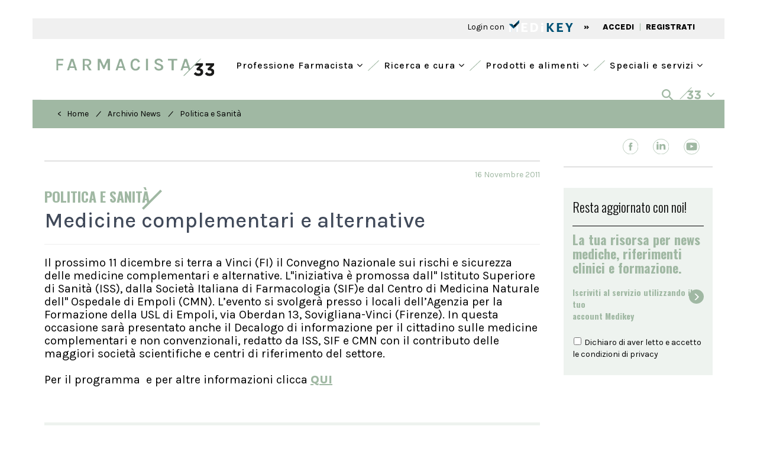

--- FILE ---
content_type: text/html; charset=UTF-8
request_url: https://www.farmacista33.it/archivio-news/1501/medicine-complementari-e-alternative.html
body_size: 20824
content:
<!DOCTYPE html>
<html lang="it">
	<head>
		<meta charset="UTF-8" />  
		<meta http-equiv="X-UA-Compatible" content="IE=edge">
		<meta name="viewport" content="width=device-width, initial-scale=1">
		<title>Medicine complementari e alternative  | Farmacista33</title>
		<meta name="description" content="">
		<meta name="keywords" content="">
		<meta name="tags" content="">
		<link rel='alternate' type='application/rss+xml' title='RSS' href='https://www.farmacista33.it/rss.xml'>
		<!-- Bootstrap -->
		
		<!-- <link href="https://fonts.googleapis.com/css?family=Open+Sans:300,400,600,700,800" rel="stylesheet"> -->
		<link rel="preconnect" href="https://fonts.googleapis.com">
		<link rel="preconnect" href="https://fonts.gstatic.com" crossorigin>
		<link href="https://fonts.googleapis.com/css2?family=Karla:wght@400;500;800&family=Oswald:wght@300;500;600;700&family=Spectral:wght@500;800&display=swap" rel="stylesheet">
		<link href="https://www.farmacista33.it/css/bootstrap.min.css" rel="stylesheet">
		<link href="https://www.farmacista33.it/css/slick.css" rel="stylesheet">
		<link href="https://www.farmacista33.it/css/slick-theme.css" rel="stylesheet">
		<link href="https://www.farmacista33.it/js/datepicker/themes/default.min.css" rel="stylesheet">
		<link href="https://www.farmacista33.it/js/datepicker/themes/default.date.min.css" rel="stylesheet">
		<link href="https://www.farmacista33.it/js/jquery-ui-1.10.3.custom/css/custom-theme/jquery-ui-1.10.3.custom.min.css" rel="stylesheet">
		<link rel="stylesheet" href="https://www.farmacista33.it/css/hamburgler.css">
		<link rel="stylesheet" href="https://www.farmacista33.it/css/animate.min.css">
		<link rel="stylesheet" href="https://www.farmacista33.it/js/flexslider/flexslider.css">
				<link href="https://www.farmacista33.it/css/select2.min.css" rel="stylesheet" />
		<link rel="stylesheet" href="https://cdnjs.cloudflare.com/ajax/libs/select2-bootstrap-theme/0.1.0-beta.10/select2-bootstrap.min.css" />
				
		
		<link rel="stylesheet" type="text/css" href="https://www.farmacista33.it/js/filepond/filepond-plugin-image-preview.min.css" >
		<link rel="stylesheet" type="text/css" href="https://www.farmacista33.it/js/filepond/filepond.min.css" >
		
		<link rel="apple-touch-icon" sizes="57x57" href="https://www.farmacista33.it/favicon/apple-icon-57x57.png">
		<link rel="apple-touch-icon" sizes="60x60" href="https://www.farmacista33.it/favicon/apple-icon-60x60.png">
		<link rel="apple-touch-icon" sizes="72x72" href="https://www.farmacista33.it/favicon/apple-icon-72x72.png">
		<link rel="apple-touch-icon" sizes="76x76" href="https://www.farmacista33.it/favicon/apple-icon-76x76.png">
		<link rel="apple-touch-icon" sizes="114x114" href="https://www.farmacista33.it/favicon/apple-icon-114x114.png">
		<link rel="apple-touch-icon" sizes="120x120" href="https://www.farmacista33.it/favicon/apple-icon-120x120.png">
		<link rel="apple-touch-icon" sizes="144x144" href="https://www.farmacista33.it/favicon/apple-icon-144x144.png">
		<link rel="apple-touch-icon" sizes="152x152" href="https://www.farmacista33.it/favicon/apple-icon-152x152.png">
		<link rel="apple-touch-icon" sizes="180x180" href="https://www.farmacista33.it/favicon/apple-icon-180x180.png">
		<link rel="icon" type="image/png" sizes="192x192"  href="https://www.farmacista33.it/favicon/android-icon-192x192.png">
		<link rel="icon" type="image/png" sizes="32x32" href="https://www.farmacista33.it/favicon/favicon-32x32.png">
		<link rel="icon" type="image/png" sizes="96x96" href="https://www.farmacista33.it/favicon/favicon-96x96.png">
		<link rel="icon" type="image/png" sizes="16x16" href="https://www.farmacista33.it/favicon/favicon-16x16.png">
		<link rel="manifest" href="https://www.farmacista33.it/favicon/manifest.json">
		<meta name="msvalidate.01" content="3428498DA103C9F2F4789ACDFC899037" />
		<meta name="msapplication-TileColor" content="#ffffff">
		<meta name="theme-color" content="#ffffff">
		
		<meta name="google-site-verification" content="FdtiMEy13L5MB7N4IaSLbgBtuLsA2l2A3QZ8bFw-bqg" />
		<link href="https://maxcdn.bootstrapcdn.com/font-awesome/4.7.0/css/font-awesome.min.css" rel="stylesheet">
		<!--<link rel="sitemap" type="application/xml" title="Sitemap" href="https://www.farmacista33.it/sitemap.xml" /> -->
		<link rel="stylesheet" href="https://www.farmacista33.it/css/styleCheck.css">
		<link href="https://www.farmacista33.it/css/custom.css?v=5.12" rel="stylesheet">
		
				<link rel="canonical" href="https://www.farmacista33.it/archivio-news/1501/medicine-complementari-e-alternative.html">
			
		
	<meta name="format-detection" content="telephone=no"/>
	<meta property="og:title" content="Medicine complementari e alternative  | Farmacista33"/>
	<meta property="og:description" content=""/>
	<meta property="og:url" content="https://www.farmacista33.it//archivio-news/1501/medicine-complementari-e-alternative.html"/>
	<meta property="og:type" content="article" />
	<meta property="og:image" content="https://www.farmacista33.it/images/logo_vet_share.jpg"/>		
		<!-- HTML5 shim and Respond.js for IE8 support of HTML5 elements and media queries -->
		<!-- WARNING: Respond.js doesn't work if you view the page via file:// -->
		<!--[if lt IE 9]>
			<script src="js/html5shiv.min.js"></script>
			<script src="js/respond.min.js"></script>
		<![endif]-->
		
		<script src="https://www.farmacista33.it/js/jquery-1.11.3.min.js"></script>
		<style>
			/*@media (min-width: 992px){
			.col-md-9 {
			width: 74%;
			}
			.col-md-3 {
			width: 26%;
			}
			}
			*/
			#sliderCategorie .slick-slide {
				width: auto !important;
				padding: 5px 15px;
			}
			
		</style>
		<!-- Google Tag Manager -->
		<script>

		window.dataLayer = window.dataLayer || [];
		function gtag() {
	            window.dataLayer.push(arguments);
        	}

	        gtag("consent", "default", {
	            ad_user_data: "denied",
	            ad_personalization: "denied",
	            ad_storage: "denied",
	            analytics_storage: "denied",
	            wait_for_update: 2000 // milliseconds to wait for update
	        });

		gtag("set", "ads_data_redaction", true);

				
		
		
		(function(w,d,s,l,i){w[l]=w[l]||[];w[l].push({'gtm.start':
		new Date().getTime(),event:'gtm.js'});var f=d.getElementsByTagName(s)[0],
		j=d.createElement(s),dl=l!='dataLayer'?'&l='+l:'';j.async=true;j.src=
		'https://www.googletagmanager.com/gtm.js?id='+i+dl;f.parentNode.insertBefore(j,f);
		})(window,document,'script','dataLayer','GTM-52HBJWL');</script>
		<!-- End Google Tag Manager -->


		<script async src="https://securepubads.g.doubleclick.net/tag/js/gpt.js"></script>
		<script>
			window.googletag = window.googletag || {cmd: []}, googletag.cmd = googletag.cmd || [];
			window.dfpslots = window.dfpslots || [];
			window.cookie_setup = (document.cookie.indexOf('cookie_setup=yes') != -1);

			if (!window.cookie_setup) {
				document.documentElement.classList.add('no-cookie-setup');
			}		

			window.addEventListener("UC_UI_CMP_EVENT", function(e) {
				if (void 0 !== e.detail.type && ("ACCEPT_ALL" == e.detail.type || "SAVE" == e.detail.type || "DENY_ALL" == e.detail.type) && "undefined" != typeof Cookies) {
					var t = "DENY_ALL" == e.detail.type ? "no" : "yes";

					if (t == "yes")	{

					}


					Cookies.set("cookie_setup", t, {
						expires: 365,
						path: "/"
					}), window.location.reload();
				}
			});

			function WaitForFunction(){if (typeof googletag.sizeMapping  === 'undefined') {setTimeout( WaitForFunction, 100); return;   } setGtag();}

			function setGtag(){
				
				$('div[id^="div-gpt-ad-"]').each(function() {dfpslots.push([$(this), null, false]);})
				
				var HeaderMapping=googletag.sizeMapping().addSize([992,0],[[970,90],[728,90],[1,1]]).addSize([768,0],[[728,90]]).addSize([320,0],[[320,50]]).addSize([0,0],[[320,50]]).build();
				var ContentMapping=googletag.sizeMapping().addSize([768,0],[[728,90], [468,60]]).addSize([320,0],[[320,50]]).addSize([0,0],[[320,50]]).build();
				
				
				var dfpAttr=JSON.parse(document.getElementById("dfpAttr").innerHTML);

				
				dfpslots.length&&googletag.cmd.push(function(){
					
					

					$(dfpslots).each(function(){
							if ($(this[0]).attr("data-dfp-dim") == "interstitial") {                                                       
									this[1] = googletag.defineOutOfPageSlot("/1025609/" + $(this[0]).attr("data-dfp"), $(this[0]).attr("id"));                                                     
							}
							else {
									this[1] = googletag.defineSlot("/1025609/" + $(this[0]).attr("data-dfp"), JSON.parse($(this[0]).attr("data-dfp-dim").replace(/\'/g, '"')), $(this[0]).attr("id"));                                                                     
							}
																		
							if ($(this[0]).attr("data-dfp-mapping") != '') {                                                                                       
									var setMap=eval($(this[0]).attr("data-dfp-mapping"));                                                          
									this[1].defineSizeMapping(setMap);                                                             
							}
						
							if ($(this[0]).attr("data-dfp-targeting-nome") &&
									$(this[0]).attr("data-dfp-targeting-val") &&
									$(this[0]).attr("data-dfp-targeting-nome") != '' &&
									$(this[0]).attr("data-dfp-targeting-val") != '') {             
												
									this[1].setTargeting($(this[0]).attr("data-dfp-targeting-nome"),$(this[0]).attr("data-dfp-targeting-val"));                            
							}
							this[1].addService(googletag.pubads());
					});

					if(null!=dfpAttr){
						for(const d in dfpAttr){
							googletag.pubads().setTargeting(dfpAttr[d].nome,dfpAttr[d].val);
							googletag.pubads().disableInitialLoad();					
							googletag.pubads().enableVideoAds();
							googletag.pubads().setCentering(true);
							//googletag.pubads().enableSingleRequest();
							googletag.enableServices();
							$(dfpslots).each(function() {
								googletag.display($(this[0]).attr("id"));
								if ($(this[0]).attr("id").endsWith("header") || $(this[0]).attr("id").endsWith("sticky")){
									googletag.pubads().refresh([this[1]]);
									this[2] = true;
								}
							});
						}
					}
				});
					
				var os = new OnScreen({
					tolerance: 0,
					debounce: 100,
					container: window
				});
				/*
				$(dfpslots).each(function(){
					if (typeof googletag !== 'undefined' && typeof window.dfpslots !== 'undefined') {
						googletag.cmd.push(function() {
							googletag.pubads().refresh(this[1]);
						});
					}
				});
				*/
				os.on('enter', 'div[id^="div-gpt-ad-"]', (el,ev)=>{

					cur = dfpslots.find(a => $(a[0]).attr("id")==el.id);

					console.log("sel:" + cur[0].attr("id") + "=="+ el.id);
					console.log("slot:" + [cur[1]]);
					console.log("status:" + [cur[2]]);

					if (!cur[2] && typeof googletag !== 'undefined' && typeof window.dfpslots !== 'undefined') {
						console.log("fa refresh");
						googletag.pubads().refresh([cur[1]]);
						cur[2]=true;
					}					

					
				});
			}

			(function($) {
				$(document).ready(function() {	  
					WaitForFunction();
				});
			})(jQuery);

			setInterval(function () {
				$(dfpslots).each(function(){
						if (typeof($(this[0]).attr("id"))!=='undefined') {
								//console.log($(this[0]).attr("id"));
								$("body").removeAttr("style");
								$('#rowHeader').removeAttr("style");
								$("#skin-banner").removeAttr("style");
								$("#div-gpt-ad-header").removeAttr("style");
								
								$(document).find('.container-fluid:not(".container-fluid.interno") > .row').each(function( index ){
									$(this).removeClass('ausiliario');
								});

								$(document).find('.container:not(".container.interno") > .row').each(function( index ){
									$(this).removeClass('ausiliario');
								});

								$(document).find('#banner_testata').parent('div').removeClass('ausiliario');
								$(document).find('#banner_testata').removeClass('ausiliario');

								var ew = $(this[0]).attr("id");

								if (!ew.endsWith("sticky") && OnScreen.check( "#"+ew)){googletag.pubads().refresh([this[1]]);}
								if (ew.endsWith("sticky")){             
										$(".dim").slideToggle({duration: 10, complete: function(sk_sl){
												$("#stk_ban").empty();
												googletag.pubads().refresh([sk_sl]);
										}(this[1])})
								}
						}
				});
			}, 30000);  

		</script>
		<script src="https://cdn.onesignal.com/sdks/web/v16/OneSignalSDK.page.js" defer></script>
		<script>
						window.OneSignalDeferred = window.OneSignalDeferred || [];
			OneSignalDeferred.push(async function(OneSignal) {
				await OneSignal.init({appId: "ecc98c66-4c68-4eb3-9504-b31af37baf70"}).then(()=>{
					if(typeof MedikeyID !== 'undefined') {
					OneSignal.login('MK'+ MedikeyID);
					}
				});
			});		
		</script>
		
	</head><body>
  <script type="application/ld+json">
    {
      "@context": "https://schema.org",
      "@type": "NewsArticle",
      "headline": "Medicine complementari e alternative ",
      "image": [
               ],
      "datePublished": "2011-11-16T08:00:00+08:00",
      "dateModified": "2011-11-16T09:20:00+08:00",
      "author": [{
          "@type": "Person",
          "name": "Redazione Farmacista33"
      }]
    }
    </script>
	<style>
	.line-after:after {
    background-color: #A0B8A3;

}
		.articolo-container p a {
			  word-wrap: break-word;
		}
		
	</style>
  
<div class="container-fluid">
    <div class="row" id="rowHeader" >
			<div class="container-fluid interno" style="padding:0px">
				<div class="row fasciaBianca no-margin">
					<div class="col-lg-12 col-md-12 col-sm-12" style="padding:0px;margin:15px 0;">
						<div id="div-gpt-ad-header" data-dfp="Farmacista33/header_pubblico" data-dfp-targeting-nome="POS" data-dfp-targeting-val="['10']" data-dfp-dim="[[728, 90], [970, 90], [320, 50], [1,1]]" data-dfp-mapping="HeaderMapping"></div>
					</div>
				</div>
			</div>
		</div>
		</div>
<div class="container" style="background-color: #F0F0F0;">
    <div style="background-color: #F0F0F0; text-align: left; padding: 1px 30px;">
	<div class="row" style="height: 33px;">
		<div class="col-xs-12 col-sm-12 col-lg-6">
					</div>
				<div class="col-xs-12 col-sm-12 col-lg-6 text-right testoSx" style="margin-top: 4px">
			 <span class=" " onClick="openModalLoginMk('')" style="cursor: pointer">Login con   </span> <img onClick="openModalLoginMk('')" src="/images/logo_mk.svg" class="img-responsive" style="  cursor: pointer;  display: inline-block;   height: 20px;  padding: 0px 0 0 5px;   position: relative;   top: -3px;   z-index: 9;" />
			<span class=" semiBold hidden-xs" style="padding: 0  15px ">»</span>
			<a href="#" onClick="openModalLoginMk('')"  class=" hidden-xs semiBold" style="color:#000;padding:2px 5px 0 5px">ACCEDI</a>
			<span class="hidden-xs testoVerde" style="height: 16px;">|</span>
			<a href="https://ssl.medikey.it/registrazione/registrazione.aspx?iid=46" class="semiBold  hidden-xs" style="color:#000;padding:2px 5px 0 5px">REGISTRATI</a>
		</div> 
			</div>
</div></div>
<div class="container checkAltezzaMenu">
    <div class="row fasciaBianca ">
        <div class="col-md-12 text-right">
            <div class="row">
	<div class="col-sm-12 visible-sm retrieveAltezzaTablet">
	   <a href="/" style="margin-top:10px;display: block;">
		  <h1><img class="img-responsive img-center height35" src="/images/logo-f33.png" alt="Farmacista33"  title="Farmacista33" style="max-height:35px;"/></h1>
	   </a>
	</div>
	<div class="col-sm-12 hidden-xs hidden-sm" style="height: 20px">
	</div>

</div>
<nav class="altezzaMenu [ navbar-bootsnipp animate ] visible-xs" role="navigation">
    <div class="container-fluid no-padding">
        <div class="[ navbar-header ]">
            <button type="button" class="[ navbar-toggle ]" data-toggle="collapse"
                    data-target="#bs-example-navbar-collapse-mobile">
                <span class="[ sr-only ]">Toggle navigation</span>
                <span class="[ icon-bar ]"></span>
                <span class="[ icon-bar ]"></span>
                <span class="[ icon-bar ]"></span>
            </button>
            <div class="[ animbrand ] hidden-sm">
                <a class="[ navbar-brand ][ animate ] retrieveAltezza" href="/">
                    <img class="img-responsive height35" src="/images/logo-f33.png" alt="Farmacista33"
                         title="Farmacista33"/>
                </a>
            </div>
            <a class="[ dropdown-toggle ][ animate ] setAltezza visible-xs" style=" float: right;
padding: 15px;" data-toggle="collapse" data-parent="#accordionMenuMobile" href="#collapseRicerca"><img
                        src="/images/search.svg" class="img-responsive"> </a>
        </div>
        <div class="[ collapse navbar-collapse ] clearfix" id="bs-example-navbar-collapse-mobile"
             style="background-color: rgba(188, 205, 191, 0.25)">
            <ul class="[ nav navbar-nav navbar-right ] text-left" style="margin: 0">
                                                        <li class="primal">
                                                    <a href="#" style="background-color: transparent !important; font-size: 18px !important; border-bottom: 1px solid #A0B8A3;"
                               class="[ dropdown-toggle ][ animate ] setAltezza" data-toggle="dropdown">
                                <i class="fa fa-angle-left hidden-xs"></i> Professione Farmacista                                <i class="fa fa-angle-down" style="float:right" aria-hidden="true"></i>
                            </a>
                            <ul class="[ dropdown-menu ] text-left" role="menu" style="background-color: transparent;">
                                                                                                    <li style="margin-left: 40px;  margin-right: 0;" class="li-child">
                                    <a style="text-align:left; font-size: 18px !important; height: 45px; border-bottom: 1px solid #A0B8A3;" href="/aggiornamento-professionale/">
                                        Aggiornamento professionale <i class="fa fa-angle-right icon-menu-right"></i>
                                    </a>
                                </li>
                                                                                                    <li style="margin-left: 40px;  margin-right: 0;" class="li-child">
                                    <a style="text-align:left; font-size: 18px !important; height: 45px; border-bottom: 1px solid #A0B8A3;" href="/lavoro/">
                                        Lavoro <i class="fa fa-angle-right icon-menu-right"></i>
                                    </a>
                                </li>
                                                                                                    <li style="margin-left: 40px;  margin-right: 0;" class="li-child">
                                    <a style="text-align:left; font-size: 18px !important; height: 45px; border-bottom: 1px solid #A0B8A3;" href="/diritto-sanitario/">
                                        Diritto Sanitario <i class="fa fa-angle-right icon-menu-right"></i>
                                    </a>
                                </li>
                                                                                                    <li style="margin-left: 40px;  margin-right: 0;" class="li-child">
                                    <a style="text-align:left; font-size: 18px !important; height: 45px; border-bottom: 1px solid #A0B8A3;" href="/politica-sanitaria/">
                                        Politica sanitaria <i class="fa fa-angle-right icon-menu-right"></i>
                                    </a>
                                </li>
                                                                                                    <li style="margin-left: 40px;  margin-right: 0;" class="li-child">
                                    <a style="text-align:left; font-size: 18px !important; height: 45px; border-bottom: 1px solid #A0B8A3;" href="/enti-regolatori/">
                                        Enti Regolatori <i class="fa fa-angle-right icon-menu-right"></i>
                                    </a>
                                </li>
                                                                                                    <li style="margin-left: 40px;  margin-right: 0;" class="li-child">
                                    <a style="text-align:left; font-size: 18px !important; height: 45px; border-bottom: 1px solid #A0B8A3;" href="/fisco-e-tributi/">
                                        Fisco e tributi <i class="fa fa-angle-right icon-menu-right"></i>
                                    </a>
                                </li>
                                                                                                    <li style="margin-left: 40px;  margin-right: 0;" class="li-child">
                                    <a style="text-align:left; font-size: 18px !important; height: 45px; border-bottom: 1px solid #A0B8A3;" href="/industria-e-mercati/">
                                        Industria e mercati <i class="fa fa-angle-right icon-menu-right"></i>
                                    </a>
                                </li>
                                                                                                    <li style="margin-left: 40px;  margin-right: 0;" class="li-child">
                                    <a style="text-align:left; font-size: 18px !important; height: 45px;" href="/interviste/">
                                        Interviste <i class="fa fa-angle-right icon-menu-right"></i>
                                    </a>
                                </li>
                                                            </ul>
                                            </li>
                                                        <li class="primal">
                                                    <a href="#" style="background-color: transparent !important; font-size: 18px !important; border-bottom: 1px solid #A0B8A3;"
                               class="[ dropdown-toggle ][ animate ] setAltezza" data-toggle="dropdown">
                                <i class="fa fa-angle-left hidden-xs"></i> Ricerca e cura                                <i class="fa fa-angle-down" style="float:right" aria-hidden="true"></i>
                            </a>
                            <ul class="[ dropdown-menu ] text-left" role="menu" style="background-color: transparent;">
                                                                                                    <li style="margin-left: 40px;  margin-right: 0;" class="li-child">
                                    <a style="text-align:left; font-size: 18px !important; height: 45px; border-bottom: 1px solid #A0B8A3;" href="/farmaci/">
                                        Farmaci <i class="fa fa-angle-right icon-menu-right"></i>
                                    </a>
                                </li>
                                                                                                    <li style="margin-left: 40px;  margin-right: 0;" class="li-child">
                                    <a style="text-align:left; font-size: 18px !important; height: 45px; border-bottom: 1px solid #A0B8A3;" href="/galenica/">
                                        Galenica <i class="fa fa-angle-right icon-menu-right"></i>
                                    </a>
                                </li>
                                                                                                    <li style="margin-left: 40px;  margin-right: 0;" class="li-child">
                                    <a style="text-align:left; font-size: 18px !important; height: 45px; border-bottom: 1px solid #A0B8A3;" href="/veterinaria/">
                                        Veterinaria <i class="fa fa-angle-right icon-menu-right"></i>
                                    </a>
                                </li>
                                                                                                    <li style="margin-left: 40px;  margin-right: 0;" class="li-child">
                                    <a style="text-align:left; font-size: 18px !important; height: 45px; border-bottom: 1px solid #A0B8A3;" href="/fitoterapia/">
                                        Fitoterapia <i class="fa fa-angle-right icon-menu-right"></i>
                                    </a>
                                </li>
                                                                                                    <li style="margin-left: 40px;  margin-right: 0;" class="li-child">
                                    <a style="text-align:left; font-size: 18px !important; height: 45px; border-bottom: 1px solid #A0B8A3;" href="/nutrizione-e-integrazione/">
                                        Nutrizione e integrazione <i class="fa fa-angle-right icon-menu-right"></i>
                                    </a>
                                </li>
                                                                                                    <li style="margin-left: 40px;  margin-right: 0;" class="li-child">
                                    <a style="text-align:left; font-size: 18px !important; height: 45px; border-bottom: 1px solid #A0B8A3;" href="/benessere/">
                                        Benessere <i class="fa fa-angle-right icon-menu-right"></i>
                                    </a>
                                </li>
                                                                                                    <li style="margin-left: 40px;  margin-right: 0;" class="li-child">
                                    <a style="text-align:left; font-size: 18px !important; height: 45px;" href="/osservatorio/">
                                        Osservatorio <i class="fa fa-angle-right icon-menu-right"></i>
                                    </a>
                                </li>
                                                            </ul>
                                            </li>
                                                        <li class="primal">
                                                    <a href="#" style="background-color: transparent !important; font-size: 18px !important; border-bottom: 1px solid #A0B8A3;"
                               class="[ dropdown-toggle ][ animate ] setAltezza" data-toggle="dropdown">
                                <i class="fa fa-angle-left hidden-xs"></i> Prodotti e alimenti                                <i class="fa fa-angle-down" style="float:right" aria-hidden="true"></i>
                            </a>
                            <ul class="[ dropdown-menu ] text-left" role="menu" style="background-color: transparent;">
                                                                                                    <li style="margin-left: 40px;  margin-right: 0;" class="li-child">
                                    <a style="text-align:left; font-size: 18px !important; height: 45px; border-bottom: 1px solid #A0B8A3;" href="/prodotti/">
                                        Prodotti <i class="fa fa-angle-right icon-menu-right"></i>
                                    </a>
                                </li>
                                                                                                    <li style="margin-left: 40px;  margin-right: 0;" class="li-child">
                                    <a style="text-align:left; font-size: 18px !important; height: 45px; border-bottom: 1px solid #A0B8A3;" href="/trova-farmaco-omeopatico/">
                                        Omeopatia <i class="fa fa-angle-right icon-menu-right"></i>
                                    </a>
                                </li>
                                                                                                    <li style="margin-left: 40px;  margin-right: 0;" class="li-child">
                                    <a style="text-align:left; font-size: 18px !important; height: 45px;" href="/banca-dati-alimenti/">
                                        Banca Dati Alimenti <i class="fa fa-angle-right icon-menu-right"></i>
                                    </a>
                                </li>
                                                            </ul>
                                            </li>
                                                        <li class="primal">
                                                    <a href="#" style="background-color: transparent !important; font-size: 18px !important;"
                               class="[ dropdown-toggle ][ animate ] setAltezza" data-toggle="dropdown">
                                <i class="fa fa-angle-left hidden-xs"></i> Speciali e servizi                                <i class="fa fa-angle-down" style="float:right" aria-hidden="true"></i>
                            </a>
                            <ul class="[ dropdown-menu ] text-left" role="menu" style="background-color: transparent;">
                                                                                                    <li style="margin-left: 40px;  margin-right: 0;" class="li-child">
                                    <a style="text-align:left; font-size: 18px !important; height: 45px; border-bottom: 1px solid #A0B8A3;" href="/progettare-la-farmacia/">
                                        Progettare la farmacia <i class="fa fa-angle-right icon-menu-right"></i>
                                    </a>
                                </li>
                                                                                                    <li style="margin-left: 40px;  margin-right: 0;" class="li-child">
                                    <a style="text-align:left; font-size: 18px !important; height: 45px; border-bottom: 1px solid #A0B8A3;" href="/bandi-e-concorsi/">
                                        Bandi e concorsi <i class="fa fa-angle-right icon-menu-right"></i>
                                    </a>
                                </li>
                                                                                                    <li style="margin-left: 40px;  margin-right: 0;" class="li-child">
                                    <a style="text-align:left; font-size: 18px !important; height: 45px; border-bottom: 1px solid #A0B8A3;" href="/eventi/">
                                        Eventi <i class="fa fa-angle-right icon-menu-right"></i>
                                    </a>
                                </li>
                                                                                                    <li style="margin-left: 40px;  margin-right: 0;" class="li-child">
                                    <a style="text-align:left; font-size: 18px !important; height: 45px; border-bottom: 1px solid #A0B8A3;" href="/annunci/">
                                        Annunci <i class="fa fa-angle-right icon-menu-right"></i>
                                    </a>
                                </li>
                                                                                                    <li style="margin-left: 40px;  margin-right: 0;" class="li-child">
                                    <a style="text-align:left; font-size: 18px !important; height: 45px; border-bottom: 1px solid #A0B8A3;" href="/corsi/">
                                        Corsi <i class="fa fa-angle-right icon-menu-right"></i>
                                    </a>
                                </li>
                                                                                                    <li style="margin-left: 40px;  margin-right: 0;" class="li-child">
                                    <a style="text-align:left; font-size: 18px !important; height: 45px; border-bottom: 1px solid #A0B8A3;" href="/libreria/">
                                        Libreria <i class="fa fa-angle-right icon-menu-right"></i>
                                    </a>
                                </li>
                                                                                                    <li style="margin-left: 40px;  margin-right: 0;" class="li-child">
                                    <a style="text-align:left; font-size: 18px !important; height: 45px; border-bottom: 1px solid #A0B8A3;" href="/cerca-la-farmacia/">
                                        Cerca la farmacia <i class="fa fa-angle-right icon-menu-right"></i>
                                    </a>
                                </li>
                                                                                                    <li style="margin-left: 40px;  margin-right: 0;" class="li-child">
                                    <a style="text-align:left; font-size: 18px !important; height: 45px;" href="/speciali/">
                                        Speciali <i class="fa fa-angle-right icon-menu-right"></i>
                                    </a>
                                </li>
                                                            </ul>
                                            </li>
                            </ul>
            <ul class="[ nav navbar-nav navbar-right ] text-left" style="margin-top: 0">
                <li class="primal separator-green"></li>
                <li class="primal">
                    <a href="#" style="background-color:#A0B8A3 !important; border-bottom: 1px solid #A0B8A3;     padding-left: 20px !important;
    padding-right: 30px !important;" class="[ dropdown-toggle ][ animate ] setAltezza" data-toggle="dropdown">
                        <i style="color:white" class="fa fa-angle-left hidden-xs"></i><img
                                src="/images/33-white.png" style="padding-left: 5px"> <i
                                style="color:white; float:right; font-size: 18px" class="fa fa-angle-down"
                                aria-hidden="true"></i>
                    </a>
                    <ul class="[ dropdown-menu ]" role="menu">
                        <li style="margin-left: 20px;  margin-right: 0;
" class="li-child">
<div class="row text-left" style=" padding: 10px 5px">
	<div class="col-xs-12 col-lg-6 pdleft30">
		<div class="col-xs-6 no-padding" style="border-bottom: 1px solid">
			<p class="light" >
				<a href="#" target="_blank" style="color:##000;padding:0 5px;display:block;font-weight:800;"><img class="img-responsive" title="Sanità33" style="height:18px;" src="/images/sanita33.svg"></a>
			</p>
		</div>
		<div class="col-xs-6" style="border-bottom: 1px solid">
			<p class="light" style="margin-top:3px;">
				<a href="http://doctor33.it/" target="_blank" style="color:##000;padding:0 5px;display:block;font-weight:800;"><img class="img-responsive" title="doctor33" style="height: 15px" src="/images/doctor33.svg"></a>
			</p>
		</div>
		<div class="col-xs-6 no-padding">
			<p class="light" style="margin-top:20px;">
				<a href="http://www.doctor33.it/cardiologia/ct-54.html" target="_blank" style="color:##000;padding:0 5px;display:block;font-weight:800; margin:15px 0"><img class="img-responsive" title="Cardiologia33"  src="/images/cardiologia33.svg"></a>
			</p>
			<p class="light" style="margin-top:3px;">
				<a href="http://www.doctor33.it/diabetologia/ct-16802.html" target="_blank" style="color:##000;padding:0 5px;display:block;font-weight:800; margin:15px 0"><img class="img-responsive" title="diabetologia33"  src="/images/diabetologia33.svg"></a>
			</p>
			<p class="light" style="margin-top:3px;">
				<a href="http://www.doctor33.it/endocrinologia/ct-27465.html" target="_blank" style="color:##000;padding:0 5px;display:block;font-weight:800; margin:15px 0"><img class="img-responsive" title="endocrinologia33"  src="/images/endocrinologia33.svg"></a>
			</p>
			<p class="light" style="margin-top:3px;">
				<a href="http://www.doctor33.it/ginecologia/ct-55.html" target="_blank" style="color:##000;padding:0 5px;display:block;font-weight:800; margin:15px 0"><img class="img-responsive" title="ginecologia33"  src="/images/ginecologia33.svg"></a>
			</p>

		</div>
		<div class="col-xs-6">

            <p class="light" style="margin-top:15px;">
                <a href="http://www.doctor33.it/medicina-interna/ct-21426.html" target="_blank" style="color:#000;padding:0 5px;display:block;font-weight:800; margin:10px 0">
                    <img class="img-responsive" title="medicinainterna33"  src="/images/medicinainterna33.svg">
                </a>
			</p>
			<p class="light" style="margin-top:3px;">
				<a href="http://www.doctor33.it/nutrizione/ct-54172.html" target="_blank" style="color:#000;padding:0 5px;display:block;font-weight:800; margin:10px 0">
                    <img class="img-responsive" title="nutrizione33"  src="/images/nutrizione33.svg">
                </a>
			</p>
            <p class="light" style="margin-top:3px;">
                <a href="http://www.doctor33.it/pediatria/ct-56.html" target="_blank" style="color:#000;padding:0 5px;display:block;font-weight:800; margin:10px 0">
                    <img class="img-responsive" title="pediatria33"  src="/images/pediatria33.svg">
                </a>
            </p>
            <p class="light" style="margin-top:3px;">
                <a href="http://www.doctor33.it/ortopedia/ct-77044.html" target="_blank" style="color:#000;padding:0 5px;display:block;font-weight:800; margin:10px 0">
                    <img class="img-responsive" title="ortopedia33"  src="/images/ortopedia33.svg">
                </a>
            </p>
			<p class="light" style="margin-top:3px;">
				<a href="#" target="_blank" style="color:##000;padding:0 5px;display:block;font-weight:800; margin:10px 0">
                    <img class="img-responsive" title="onconews"  src="/images/OncoNews.svg">
                </a>
			</p>
		</div>
	</div>
	<div class="col-xs-12 col-lg-3 margin20foot">
	<p class="light" style="margin-top:3px;border-bottom: 1px solid;     height: 26px;">
				<a href="http://www.farmacista33.it/" target="_blank" style="color:##000;padding:0 5px;display:block;font-weight:800;"><img class="img-responsive" title="farmacista33"  src="/images/farmacista33.svg"></a>
			</p>
		<p class="light" style="margin-top:3px;">
				<a href="http://www.puntoeffe.it/" target="_blank" style="color:##000;padding:0 5px;display:block;font-weight:800;"><img class="img-responsive" title="puntoeffe"  src="/images/PuntoEffe.svg"></a>
			</p>
		<p class="light" style="margin-top:35px;border-bottom: 1px solid;   height: 26px;">
				<a href="http://www.odontoiatria33.it/" target="_blank" style="color:##000;padding:0 5px;display:block;font-weight:800;"><img class="img-responsive" title="odontoiatria33"  src="/images/odontoiatria33.svg"></a>
			</p>
		<p class="light" style="margin-top:3px;">
				<a href="https://www.dentalcadmos.com/" target="_blank" style="color:##000;padding:0 5px;display:block;font-weight:800;"><img class="img-responsive" title="dentalcadmos"  src="/images/dentalcadmos.svg"></a>
			</p>
	</div>
	<div class="col-xs-12 col-lg-3">
		<p class="light margin20foot" style="border-bottom: 1px solid;     height: 29px;">
			<a href="https://www.dica33.it/" target="_blank" style="color:##000;padding:0 5px;display:block;font-weight:800;"><img class="img-responsive" title="dica33"  src="/images/dica33.svg"></a>
		</p>
        <p class="light" style="margin-top:29px;border-bottom: 1px solid;     height: 26px;">
            <a href="http://www.ecm33.it/" target="_blank" style="color:##000;padding:0 5px;display:block;font-weight:800;"><img class="img-responsive" title="ecm33"  src="/images/ecm33.svg"></a>
        </p>
        <p class="light" style="margin-top:29px;border-bottom: 1px solid;     height: 26px;">
            <a href="http://www.vet33.it/" target="_blank" style="color:##000;padding:0 5px;display:block;font-weight:800;"><img class="img-responsive" title="vet33"  src="/images/vet33.svg"></a>
        </p>
	</div>
</div>

	</li>
                    </ul>
                </li>
            </ul>
        </div>
    </div>
    <div class="[ bootsnipp-search animate ]">
        <div class="[ container ]">
            <form action="" method="GET" role="search">
                <div class="[ input-group ]">
                    <input type="text" class="[ form-control ]" name="q"
                           placeholder="Search for snippets and hit enter">
                    <span class="[ input-group-btn ]">
<button class="[ btn btn-danger ]" type="reset"><span class="[ glyphicon glyphicon-remove ]"></span></button>
</span>
                </div>
            </form>
        </div>
    </div>
</nav>


<nav class="altezzaMenu [ navbar-bootsnipp animate ] hidden-xs" role="navigation">
      <!-- Brand and toggle get grouped for better mobile display -->
      <div class="[ navbar-header ]">
         <button type="button" class="[ navbar-toggle ]" data-toggle="collapse" data-target="#bs-example-navbar-collapse-1">
         <span class="[ sr-only ]">Toggle navigation</span>
         <span class="[ icon-bar ]"></span>
         <span class="[ icon-bar ]"></span>
         <span class="[ icon-bar ]"></span>
         </button>
         <div class="[ animbrand ] hidden-sm">
            <a class="[ navbar-brand ][ animate ] retrieveAltezza" href="/">
            <img class="img-responsive height35" style="margin-right: 20px" src="/images/logo-f33.png" alt="Farmacista33"  title="Farmacista33" />
            </a>
         </div>
		  <a class="[ dropdown-toggle ][ animate ] setAltezza visible-xs"  style="    float: right;
    padding: 15px 30px;"  data-toggle="collapse" data-parent="#accordionMenu" href="#collapse33"><img src="/images/search.svg" class="img-responsive"> </a>
      </div>
      <!-- Collect the nav links, forms, and other content for toggling -->
      <div class="[ collapse navbar-collapse ] clearfix" id="bs-example-navbar-collapse-1">
         <ul class="[ nav navbar-nav navbar-left ] sfondoMobile " style="text-align: left">
                                                   <li onclick="caricaNotizia($linkMenu['id'], $linkMenu['id_padre'])">
                         <a class="[ dropdown-toggle ][ animate ] setAltezza" data-toggle="collapse"
                            data-parent="#accordionMenu" href="#collapse2">
                             Professione Farmacista <i class="fa fa-angle-down" aria-hidden="true"></i>
                         </a>
                     </li>
                 
                                      <li class="separator-green"></li>
                                                                    <li onclick="caricaNotizia($linkMenu['id'], $linkMenu['id_padre'])">
                         <a class="[ dropdown-toggle ][ animate ] setAltezza" data-toggle="collapse"
                            data-parent="#accordionMenu" href="#collapse3">
                             Ricerca e cura <i class="fa fa-angle-down" aria-hidden="true"></i>
                         </a>
                     </li>
                 
                                      <li class="separator-green"></li>
                                                                    <li onclick="caricaNotizia($linkMenu['id'], $linkMenu['id_padre'])">
                         <a class="[ dropdown-toggle ][ animate ] setAltezza" data-toggle="collapse"
                            data-parent="#accordionMenu" href="#collapse4">
                             Prodotti e alimenti <i class="fa fa-angle-down" aria-hidden="true"></i>
                         </a>
                     </li>
                 
                                      <li class="separator-green"></li>
                                                                    <li onclick="caricaNotizia($linkMenu['id'], $linkMenu['id_padre'])">
                         <a class="[ dropdown-toggle ][ animate ] setAltezza" data-toggle="collapse"
                            data-parent="#accordionMenu" href="#collapse5">
                             Speciali e servizi <i class="fa fa-angle-down" aria-hidden="true"></i>
                         </a>
                     </li>
                 
                              		  </ul>
		   <ul class="[ nav navbar-nav navbar-right ] sfondoMobile " style="text-align: left">
             <li>
                 <a class="[ dropdown-toggle ][ animate ] setAltezza hidden-xs hidden-sm" data-toggle="collapse" data-parent="#accordionMenu" href="#collapseRicerca">
                     <img src="/images/icon-search.svg" class="img-responsive">
                 </a>
             </li>
             <li>
                 <a class="[ dropdown-toggle ][ animate ] setAltezza hidden-xs hidden-sm" data-toggle="collapse" data-parent="#accordionMenu" href="#collapse33">
                     <img src="/images/33.svg" style="display: inline; margin-top: -8px;" class="img-responsive">
                     <i class="fa fa-angle-down testoVerde" style="font-size: 22px; position: relative; top: 2px; left: 5px; margin-top: -8px;"></i>
                 </a>
             </li>
             <li>
                 <a class="[ dropdown-toggle ][ animate ] setAltezza visible-sm" data-toggle="collapse" data-parent="#accordionMenu" href="#collapse33">
                     <img src="/images/icon-search.svg" class="img-responsive">
                 </a>
             </li>
         </ul>
      </div>

   <div class="[ bootsnipp-search animate ]">
      <div class="[ container ]">
         <form action="" method="GET" role="search">
            <div class="[ input-group ]">
               <input type="text" class="[ form-control ]" name="q" placeholder="Search for snippets and hit enter">
               <span class="[ input-group-btn ]">
               <button class="[ btn btn-danger ]" type="reset"><span class="[ glyphicon glyphicon-remove ]"></span></button>
               </span>
            </div>
         </form>
      </div>
   </div>
</nav>
<div  id="accordionMenu">
   <div class="row panel">
                                 <div id="collapse2" class="panel-collapse collapse" style="background-color: rgba(188, 205, 191, 0.25);">
                   <div class="card card-body">
                       <div class="row">
                           <div class="col-lg-2"></div>
                           <div class="col-lg-6">
											     <ul style="list-style: none;  float: left; width: 50%;">
									 
                                																														<li class="submenu-collapse"
											   onmouseover="caricaNotizia(35, 2)"
											   onclick="caricaNotizia(35, 2)">
											   <a href="/aggiornamento-professionale/">Aggiornamento professionale</a>
											   <i class="fa fa-angle-right" aria-hidden="true"></i>
										   	</li>
																																															<li class="submenu-collapse"
											   onmouseover="caricaNotizia(6, 2)"
											   onclick="caricaNotizia(6, 2)">
											   <a href="/lavoro/">Lavoro</a>
											   <i class="fa fa-angle-right" aria-hidden="true"></i>
										   	</li>
																																															<li class="submenu-collapse"
											   onmouseover="caricaNotizia(7, 2)"
											   onclick="caricaNotizia(7, 2)">
											   <a href="/diritto-sanitario/">Diritto Sanitario</a>
											   <i class="fa fa-angle-right" aria-hidden="true"></i>
										   	</li>
																																															<li class="submenu-collapse"
											   onmouseover="caricaNotizia(8, 2)"
											   onclick="caricaNotizia(8, 2)">
											   <a href="/politica-sanitaria/">Politica sanitaria</a>
											   <i class="fa fa-angle-right" aria-hidden="true"></i>
										   	</li>
																																															<li class="submenu-collapse"
											   onmouseover="caricaNotizia(9, 2)"
											   onclick="caricaNotizia(9, 2)">
											   <a href="/enti-regolatori/">Enti Regolatori</a>
											   <i class="fa fa-angle-right" aria-hidden="true"></i>
										   	</li>
																																															<li class="submenu-collapse"
											   onmouseover="caricaNotizia(10, 2)"
											   onclick="caricaNotizia(10, 2)">
											   <a href="/fisco-e-tributi/">Fisco e tributi</a>
											   <i class="fa fa-angle-right" aria-hidden="true"></i>
										   	</li>
																																																																																	                               </ul>
							   <ul style="list-style: none; float: right; width: 50%;">
                                   																																																																																																																																																																																																<li class="submenu-collapse"
											   onmouseover="caricaNotizia(11, 2)"
											   onclick="caricaNotizia(11, 2)">
											   <a href="/industria-e-mercati/">Industria e mercati</a>
											   <i class="fa fa-angle-right" aria-hidden="true"></i>
										   	</li>
																																															<li class="submenu-collapse"
											   onmouseover="caricaNotizia(78, 2)"
											   onclick="caricaNotizia(78, 2)">
											   <a href="/interviste/">Interviste</a>
											   <i class="fa fa-angle-right" aria-hidden="true"></i>
										   	</li>
																											                               </ul>
							  <div class="clearfix"></div>
				                           </div>
                           <div class="col-lg-4" id="anteprimaArticolo2" style="min-height: 290px;">
                           </div>
                       </div>
                   </div>
               </div>
           	
	   	                                 <div id="collapse3" class="panel-collapse collapse" style="background-color: rgba(188, 205, 191, 0.25);">
                   <div class="card card-body">
                       <div class="row">
                           <div class="col-lg-2"></div>
                           <div class="col-lg-6">
											     <ul style="list-style: none;  float: left; width: 50%;">
									 
                                																														<li class="submenu-collapse"
											   onmouseover="caricaNotizia(12, 3)"
											   onclick="caricaNotizia(12, 3)">
											   <a href="/farmaci/">Farmaci</a>
											   <i class="fa fa-angle-right" aria-hidden="true"></i>
										   	</li>
																																															<li class="submenu-collapse"
											   onmouseover="caricaNotizia(13, 3)"
											   onclick="caricaNotizia(13, 3)">
											   <a href="/galenica/">Galenica</a>
											   <i class="fa fa-angle-right" aria-hidden="true"></i>
										   	</li>
																																															<li class="submenu-collapse"
											   onmouseover="caricaNotizia(14, 3)"
											   onclick="caricaNotizia(14, 3)">
											   <a href="/veterinaria/">Veterinaria</a>
											   <i class="fa fa-angle-right" aria-hidden="true"></i>
										   	</li>
																																															<li class="submenu-collapse"
											   onmouseover="caricaNotizia(15, 3)"
											   onclick="caricaNotizia(15, 3)">
											   <a href="/fitoterapia/">Fitoterapia</a>
											   <i class="fa fa-angle-right" aria-hidden="true"></i>
										   	</li>
																																															<li class="submenu-collapse"
											   onmouseover="caricaNotizia(16, 3)"
											   onclick="caricaNotizia(16, 3)">
											   <a href="/nutrizione-e-integrazione/">Nutrizione e integrazione</a>
											   <i class="fa fa-angle-right" aria-hidden="true"></i>
										   	</li>
																																															<li class="submenu-collapse"
											   onmouseover="caricaNotizia(17, 3)"
											   onclick="caricaNotizia(17, 3)">
											   <a href="/benessere/">Benessere</a>
											   <i class="fa fa-angle-right" aria-hidden="true"></i>
										   	</li>
																																																						                               </ul>
							   <ul style="list-style: none; float: right; width: 50%;">
                                   																																																																																																																																																																																																<li class="submenu-collapse"
											   onmouseover="caricaNotizia(25, 3)"
											   onclick="caricaNotizia(25, 3)">
											   <a href="/osservatorio/">Osservatorio</a>
											   <i class="fa fa-angle-right" aria-hidden="true"></i>
										   	</li>
																											                               </ul>
							  <div class="clearfix"></div>
				                           </div>
                           <div class="col-lg-4" id="anteprimaArticolo3" style="min-height: 290px;">
                           </div>
                       </div>
                   </div>
               </div>
           	
	   	                                 <div id="collapse4" class="panel-collapse collapse" style="background-color: rgba(188, 205, 191, 0.25);">
                   <div class="card card-body">
                       <div class="row">
                           <div class="col-lg-2"></div>
                           <div class="col-lg-6">
				                               <ul style="list-style: none;">
                                                                          <li class="submenu-collapse"
                                           onmouseover="caricaNotizia(18, 4)"
                                           onclick="caricaNotizia(18, 4)">
                                           <a href="/prodotti/">Prodotti</a>
                                           <i class="fa fa-angle-right" aria-hidden="true"></i>
                                       </li>
                                                                          <li class="submenu-collapse"
                                           onmouseover="caricaNotizia(20, 4)"
                                           onclick="caricaNotizia(20, 4)">
                                           <a href="/trova-farmaco-omeopatico/">Omeopatia</a>
                                           <i class="fa fa-angle-right" aria-hidden="true"></i>
                                       </li>
                                                                          <li class="submenu-collapse"
                                           onmouseover="caricaNotizia(21, 4)"
                                           onclick="caricaNotizia(21, 4)">
                                           <a href="/banca-dati-alimenti/">Banca Dati Alimenti</a>
                                           <i class="fa fa-angle-right" aria-hidden="true"></i>
                                       </li>
                                                                  </ul>
					                           </div>
                           <div class="col-lg-4" id="anteprimaArticolo4" style="min-height: 290px;">
                           </div>
                       </div>
                   </div>
               </div>
           	
	   	                                 <div id="collapse5" class="panel-collapse collapse" style="background-color: rgba(188, 205, 191, 0.25);">
                   <div class="card card-body">
                       <div class="row">
                           <div class="col-lg-2"></div>
                           <div class="col-lg-6">
											     <ul style="list-style: none;  float: left; width: 50%;">
									 
                                																														<li class="submenu-collapse"
											   onmouseover="caricaNotizia(22, 5)"
											   onclick="caricaNotizia(22, 5)">
											   <a href="/progettare-la-farmacia/">Progettare la farmacia</a>
											   <i class="fa fa-angle-right" aria-hidden="true"></i>
										   	</li>
																																															<li class="submenu-collapse"
											   onmouseover="caricaNotizia(23, 5)"
											   onclick="caricaNotizia(23, 5)">
											   <a href="/bandi-e-concorsi/">Bandi e concorsi</a>
											   <i class="fa fa-angle-right" aria-hidden="true"></i>
										   	</li>
																																															<li class="submenu-collapse"
											   onmouseover="caricaNotizia(34, 5)"
											   onclick="caricaNotizia(34, 5)">
											   <a href="/eventi/">Eventi</a>
											   <i class="fa fa-angle-right" aria-hidden="true"></i>
										   	</li>
																																															<li class="submenu-collapse"
											   onmouseover="caricaNotizia(24, 5)"
											   onclick="caricaNotizia(24, 5)">
											   <a href="/annunci/">Annunci</a>
											   <i class="fa fa-angle-right" aria-hidden="true"></i>
										   	</li>
																																															<li class="submenu-collapse"
											   onmouseover="caricaNotizia(27, 5)"
											   onclick="caricaNotizia(27, 5)">
											   <a href="/corsi/">Corsi</a>
											   <i class="fa fa-angle-right" aria-hidden="true"></i>
										   	</li>
																																															<li class="submenu-collapse"
											   onmouseover="caricaNotizia(28, 5)"
											   onclick="caricaNotizia(28, 5)">
											   <a href="/libreria/">Libreria</a>
											   <i class="fa fa-angle-right" aria-hidden="true"></i>
										   	</li>
																																																																																	                               </ul>
							   <ul style="list-style: none; float: right; width: 50%;">
                                   																																																																																																																																																																																																<li class="submenu-collapse"
											   onmouseover="caricaNotizia(29, 5)"
											   onclick="caricaNotizia(29, 5)">
											   <a href="/cerca-la-farmacia/">Cerca la farmacia</a>
											   <i class="fa fa-angle-right" aria-hidden="true"></i>
										   	</li>
																																															<li class="submenu-collapse"
											   onmouseover="caricaNotizia(31, 5)"
											   onclick="caricaNotizia(31, 5)">
											   <a href="/speciali/">Speciali</a>
											   <i class="fa fa-angle-right" aria-hidden="true"></i>
										   	</li>
																											                               </ul>
							  <div class="clearfix"></div>
				                           </div>
                           <div class="col-lg-4" id="anteprimaArticolo5" style="min-height: 290px;">
                           </div>
                       </div>
                   </div>
               </div>
           	
	   	       
      <div id="collapseRicerca" class="panel-collapse collapse" style="background-color: #fff;">
         <div class="card card-body">
			   <div class="row" style="background-color: rgba(188, 205, 191, 0.25); padding-top: 20px;padding-bottom: 20px;margin: 0px;">
               <div class="col-md-12">
                  <form class="form-inline">
                     <label for="disabledTextInput">Inserisci la chiave di ricerca</label>
                     <div class="form-group">                        
                        <input class="form-control" id="search-global" value="" />
                     </div>
                     <button type="button" class="btn btn-search" onClick="cercaSito()">Cerca</button>
                  </form>
                  
               </div>
				</div> 
         </div>
      </div>
      <div id="collapse33" class="panel-collapse collapse" style="background-color: rgba(188, 205, 191, 0.25);">
         <div class="card card-body">
             <div class="row" style="padding: 0px 30px">
                 
<div class="row text-left" style=" padding: 10px 5px">
	<div class="col-xs-12 col-lg-6 pdleft30">
		<div class="col-xs-6 no-padding" style="border-bottom: 1px solid">
			<p class="light" >
				<a href="#" target="_blank" style="color:##000;padding:0 5px;display:block;font-weight:800;"><img class="img-responsive" title="Sanità33" style="height:18px;" src="/images/sanita33.svg"></a>
			</p>
		</div>
		<div class="col-xs-6" style="border-bottom: 1px solid">
			<p class="light" style="margin-top:3px;">
				<a href="http://doctor33.it/" target="_blank" style="color:##000;padding:0 5px;display:block;font-weight:800;"><img class="img-responsive" title="doctor33" style="height: 15px" src="/images/doctor33.svg"></a>
			</p>
		</div>
		<div class="col-xs-6 no-padding">
			<p class="light" style="margin-top:20px;">
				<a href="http://www.doctor33.it/cardiologia/ct-54.html" target="_blank" style="color:##000;padding:0 5px;display:block;font-weight:800; margin:15px 0"><img class="img-responsive" title="Cardiologia33"  src="/images/cardiologia33.svg"></a>
			</p>
			<p class="light" style="margin-top:3px;">
				<a href="http://www.doctor33.it/diabetologia/ct-16802.html" target="_blank" style="color:##000;padding:0 5px;display:block;font-weight:800; margin:15px 0"><img class="img-responsive" title="diabetologia33"  src="/images/diabetologia33.svg"></a>
			</p>
			<p class="light" style="margin-top:3px;">
				<a href="http://www.doctor33.it/endocrinologia/ct-27465.html" target="_blank" style="color:##000;padding:0 5px;display:block;font-weight:800; margin:15px 0"><img class="img-responsive" title="endocrinologia33"  src="/images/endocrinologia33.svg"></a>
			</p>
			<p class="light" style="margin-top:3px;">
				<a href="http://www.doctor33.it/ginecologia/ct-55.html" target="_blank" style="color:##000;padding:0 5px;display:block;font-weight:800; margin:15px 0"><img class="img-responsive" title="ginecologia33"  src="/images/ginecologia33.svg"></a>
			</p>

		</div>
		<div class="col-xs-6">

            <p class="light" style="margin-top:15px;">
                <a href="http://www.doctor33.it/medicina-interna/ct-21426.html" target="_blank" style="color:#000;padding:0 5px;display:block;font-weight:800; margin:10px 0">
                    <img class="img-responsive" title="medicinainterna33"  src="/images/medicinainterna33.svg">
                </a>
			</p>
			<p class="light" style="margin-top:3px;">
				<a href="http://www.doctor33.it/nutrizione/ct-54172.html" target="_blank" style="color:#000;padding:0 5px;display:block;font-weight:800; margin:10px 0">
                    <img class="img-responsive" title="nutrizione33"  src="/images/nutrizione33.svg">
                </a>
			</p>
            <p class="light" style="margin-top:3px;">
                <a href="http://www.doctor33.it/pediatria/ct-56.html" target="_blank" style="color:#000;padding:0 5px;display:block;font-weight:800; margin:10px 0">
                    <img class="img-responsive" title="pediatria33"  src="/images/pediatria33.svg">
                </a>
            </p>
            <p class="light" style="margin-top:3px;">
                <a href="http://www.doctor33.it/ortopedia/ct-77044.html" target="_blank" style="color:#000;padding:0 5px;display:block;font-weight:800; margin:10px 0">
                    <img class="img-responsive" title="ortopedia33"  src="/images/ortopedia33.svg">
                </a>
            </p>
			<p class="light" style="margin-top:3px;">
				<a href="#" target="_blank" style="color:##000;padding:0 5px;display:block;font-weight:800; margin:10px 0">
                    <img class="img-responsive" title="onconews"  src="/images/OncoNews.svg">
                </a>
			</p>
		</div>
	</div>
	<div class="col-xs-12 col-lg-3 margin20foot">
	<p class="light" style="margin-top:3px;border-bottom: 1px solid;     height: 26px;">
				<a href="http://www.farmacista33.it/" target="_blank" style="color:##000;padding:0 5px;display:block;font-weight:800;"><img class="img-responsive" title="farmacista33"  src="/images/farmacista33.svg"></a>
			</p>
		<p class="light" style="margin-top:3px;">
				<a href="http://www.puntoeffe.it/" target="_blank" style="color:##000;padding:0 5px;display:block;font-weight:800;"><img class="img-responsive" title="puntoeffe"  src="/images/PuntoEffe.svg"></a>
			</p>
		<p class="light" style="margin-top:35px;border-bottom: 1px solid;   height: 26px;">
				<a href="http://www.odontoiatria33.it/" target="_blank" style="color:##000;padding:0 5px;display:block;font-weight:800;"><img class="img-responsive" title="odontoiatria33"  src="/images/odontoiatria33.svg"></a>
			</p>
		<p class="light" style="margin-top:3px;">
				<a href="https://www.dentalcadmos.com/" target="_blank" style="color:##000;padding:0 5px;display:block;font-weight:800;"><img class="img-responsive" title="dentalcadmos"  src="/images/dentalcadmos.svg"></a>
			</p>
	</div>
	<div class="col-xs-12 col-lg-3">
		<p class="light margin20foot" style="border-bottom: 1px solid;     height: 29px;">
			<a href="https://www.dica33.it/" target="_blank" style="color:##000;padding:0 5px;display:block;font-weight:800;"><img class="img-responsive" title="dica33"  src="/images/dica33.svg"></a>
		</p>
        <p class="light" style="margin-top:29px;border-bottom: 1px solid;     height: 26px;">
            <a href="http://www.ecm33.it/" target="_blank" style="color:##000;padding:0 5px;display:block;font-weight:800;"><img class="img-responsive" title="ecm33"  src="/images/ecm33.svg"></a>
        </p>
        <p class="light" style="margin-top:29px;border-bottom: 1px solid;     height: 26px;">
            <a href="http://www.vet33.it/" target="_blank" style="color:##000;padding:0 5px;display:block;font-weight:800;"><img class="img-responsive" title="vet33"  src="/images/vet33.svg"></a>
        </p>
	</div>
</div>

	             </div>
         </div>
      </div>
   </div>
</div>

<div class="container-fluid">
    <div class="row" id="rowHeader" >
			<div class="container-fluid interno" style="padding:0px;">
				<div class="row fasciaBianca no-margin">
					<div class="col-lg-12 col-md-12 col-sm-12" style="padding:0px;">
						<div id="div-gpt-ad-sticky" data-dfp="Farmacista33/sticky_pubblico" data-dfp-dim="interstitial" data-dfp-mapping=""></div>
					</div>
				</div>
			</div>
		</div>
		</div>
        </div>
    </div>
</div>
<div class="container hidden-xs bodyBackground clearfix breadcrumbLine">
    <style>
@media screen and (max-width: 760px) {
	.paddingBreadcrumb {
		padding-left:15px;
	}
}
</style>


<div class="breadcrumbLine">
   <div class="row">
	  <div class="col-xs-12 col-sm-12 text-left pad-bread">
		 <a style="color: #000" href="/">&lt;&nbsp;&nbsp; Home</a> <span class="breadcrumb-backslash">/</span> <a style="color: #000" href="/archivio-news/">Archivio News</a> <span class="breadcrumb-backslash">/</span> <a  style="color: #000" href="/cerca/?tag=politica e sanità">Politica e Sanità</a>	  </div>
   </div>
</div></div>
<div class="container-fluid visible-xs bodyBackground clearfix breadcrumbLine">
    <style>
@media screen and (max-width: 760px) {
	.paddingBreadcrumb {
		padding-left:15px;
	}
}
</style>


<div class="breadcrumbLine">
   <div class="row">
	  <div class="col-xs-12 col-sm-12 text-left pad-bread">
		 <a style="color: #000" href="/">&lt;&nbsp;&nbsp; Home</a> <span class="breadcrumb-backslash">/</span> <a style="color: #000" href="/archivio-news/">Archivio News</a> <span class="breadcrumb-backslash">/</span> <a  style="color: #000" href="/cerca/?tag=politica e sanità">Politica e Sanità</a>	  </div>
   </div>
</div></div>
<div class="container-fluid checkAltezzaMenu visibile-xs visibile-sm hidden-md hidden-lg hiddenx-xl " style="    margin-top: 20px;">
    <div class="row fasciaBianca ">
        <div class="container-fluid interno">
            <div class="row">
                <div class="col-md-12 text-right" style="z-index: 999">
                    <!--a class="addthis_button_more" href="#" ><img class="" src="/images/icon-share.svg" title="Share"></a-->                </div>
            </div>
        </div>
    </div>
</div>
  <div class="container-fluid bodyBackground clearfix">
    <div class="row">
      <div class="container">
        <div class="row fasciaBianca ">
        <div class="col-md-9 text-left paddingContentUnderSlide" style=" background-color:#fff">
            
                     <div class="articolo-container">
                    <div class="col-md-12" style="height:1px;background-color:#C4C4C4;padding:0; margin-top: 38px; margin-bottom: 25px;">                
                      </div>
                               <label class="articolo-occhiello" style="margin-bottom: 15px; background-color: transparent"></label><br>
              				  			  
           <p class="text-left oswald bold line-after text-uppercase" style="font-size: 24px; margin: 25px 0; color:#A0B8A3 ">Politica e Sanità</p>
           <span class="articolo-data block" style="position: relative;
top: -65px;">16 Novembre 2011</span>
           
           <div style="" >
            
                          <h1 class="articolo-titolo">Medicine complementari e alternative </h1>
                                     </div>
      
           <hr>
           <p class="articolo-paragrafo">Il prossimo 11 dicembre si terra a Vinci (FI) il Convegno Nazionale sui rischi e sicurezza delle medicine complementari e alternative. L''iniziativa &egrave promossa dall'' Istituto Superiore di Sanit&agrave (ISS), dalla Societ&agrave Italiana di Farmacologia (SIF)e dal Centro di Medicina Naturale dell'' Ospedale di Empoli (CMN). L&#146;evento si svolger&agrave presso i locali dell&#146;Agenzia per la Formazione della USL di Empoli, via Oberdan 13, Sovigliana-Vinci (Firenze). In questa occasione sar&agrave presentato anche il Decalogo di informazione per il cittadino sulle medicine complementari e non convenzionali, redatto da ISS, SIF e CMN con il contributo delle maggiori societ&agrave scientifiche e centri di riferimento del settore.<BR><BR>Per il programma&nbsp; e per altre informazioni clicca <B style="mso-bidi-font-weight: normal"><A href="http://www.naturamedica.net/"><U>QUI</U></A></B></p>           <div class="clear"></div>
           
           
           
           
           
           
      
                       
         <div class="row" id="rowHeader" >
			<div class="container-fluid interno" style="padding:0px">
				<div class="row" style="margin:15px 0;">
					<div class="col-lg-12 col-md-12 col-sm-12" style="padding:0px">
						<div id="div-gpt-ad-manchette1" data-dfp="Farmacista33/manchette_pubblico" data-dfp-targeting-nome="POS" data-dfp-targeting-val="['30']" data-dfp-dim="[[728, 90], [468, 60], [320, 50]]" data-dfp-mapping="ContentMapping"></div>
					</div>
				</div>
			</div>
		</div>
		              
                             <div class="row" style="padding: 20px 15px;">
	<div class="col-xs-12 sfondo-primario-trasparent">
		<div class="row" style=" padding: 10px 5px">
			<div class="col-xs-12 col-lg-8">
				<p class="light" style="margin-top:3px; font-size:18px;"> 
					Se l'articolo ti è piaciuto rimani in contatto con noi sui nostri canali social seguendoci su:
				</p>
			</div>
		</div>
		<div class="row no-margin no-padding">
			<div class="col-md-3 text-left" style="padding:0; margin: 0px 0 5px 0">
				<a href="https://www.facebook.com/farmacista33/" style="margin-right: 12px;" target="_blank"><img class="" src="/images/icon-facebook-black.svg" style="max-width: 27px" alt="Seguici su Facebook!" title="Seguici su Facebook!"></a>
				<a href="https://www.linkedin.com/showcase/farmacista33/?originalSubdomain=it" target="_blank" style="margin-right: 12px;"><img class="" style="max-width: 27px" src="/images/icon-linkedin-black.svg" title="Seguici su Linkedin!" alt="Seguici su Linkedin!"></a>
                <a href="https://www.youtube.com/channel/UCYQU7lqhEznoRF0ondLMKnA" target="_blank" style="margin-right: 12px;"><img class="" src="/images/icon-youtube-black.svg" title="Segui le nostre interviste su YouTube!" alt="Segui le nostre interviste su YouTube!"></a>
				<hr style="border-top-color: #000;">
			</div>
		</div>
		<div class="row" style=" padding: 10px 5px">
			<div class="col-xs-12 col-lg-12">
			<p class="light" style="margin-top:3px; font-size:18px;"> 
			Oppure rimani sempre aggiornato in ambito farmaceutico iscrivendoti alla nostra newsletter!
				</p>
			</div>
		</div>
		<div class="row" style=" padding:5px 5px 20px 5px">
			<div class="col-xs-12">
			<a href="#iscriviti-newsletter"  class="btn-newsletter-articolo">ISCRIVITI</a>
			</div>
		</div>
	</div>
</div>


	                  <div class="row" style="padding:0;margin: 15px 0 0 0;">
          
          <div class="box-content" id="container-articoli">
			<div class="row">
			  <div class="col-xs-12" style="margin-bottom: 30px">
				 <p class="text-left oswald bold line-after text-uppercase" style="font-size: 24px; margin: 25px 0; color:#A0B8A3">POTREBBERO INTERESSARTI ANCHE</p>
			</div>
			  </div>
            <div class="row" style="padding:0;margin:0;">
           		<div class="col-xs-12 col-sm-6 padd0Mobile no-padd-left">
					<div class="row row-articolo">
  
      <div class="col-sm-12 text-left no-padding">
      	<div class="col-xs-12 no-padding">
		  <p class="regular" style="font-size:12px;color:#A0B8A3; margin:0">28/12/2019</p>
		</div>
      <div class="col-xs-12 text-left visible-xs no-padding">
		 
        <p class="regular" style="font-size:24px;color:#A0B8A3;"><a class="no-deco" href="/archivio-news/"><span class="oswald span-line-after-interesse" style="color:#A0B8A3;text-transform:uppercase">Archivio News<span style="background-color: #A0B8A3;"></span></span></a></p>
        <h2 class="titoloNews semibold"><a class="titoloNews semibold" href="/archivio-news/16838/farmaci-veterinari-online-anmvi-in-studio-bollino-di-qualita-siti-di-vendita-legale.html">Farmaci veterinari online, Anmvi: in studio bollino di qualità siti di vendita legale</a></h2>
      </div>
      <p class="regular hidden-xs" style="font-size:24px;font-weight:500;">
        <a class="no-deco" href="/archivio-news/">
          <span class="oswald span-line-after-interesse" style="color:#A0B8A3;text-transform:uppercase; font-size:16px" >Archivio News            <span style="background-color: #A0B8A3;"></span>
          </span>
        </a>
      </p>
      <h2 class="titoloNews semibold hidden-xs">
        <a class="titoloNews semibold" href="/archivio-news/16838/farmaci-veterinari-online-anmvi-in-studio-bollino-di-qualita-siti-di-vendita-legale.html">Farmaci veterinari online, Anmvi: in studio bollino di qualità siti di vendita legale</a>
      </h2>
            <p class="testoNewsInteresse regular">Per contrastare la compravendita illegale di farmaci per uso veterinario il Ministero sta studiando un logo, un bollino di qualit&agrave; sulla falsa riga di quanto fatto per le farmaciePer... </p>
                </div>
  </div>
  				</div>
				<div class="col-xs-12 col-sm-6 padd0Mobile no-padd-right">
	              <div class="row row-articolo">
  
      <div class="col-sm-12 text-left no-padding">
      	<div class="col-xs-12 no-padding">
		  <p class="regular" style="font-size:12px;color:#A0B8A3; margin:0">27/12/2019</p>
		</div>
      <div class="col-xs-12 text-left visible-xs no-padding">
		 
        <p class="regular" style="font-size:24px;color:#A0B8A3;"><a class="no-deco" href="/archivio-news/"><span class="oswald span-line-after-interesse" style="color:#A0B8A3;text-transform:uppercase">Archivio News<span style="background-color: #A0B8A3;"></span></span></a></p>
        <h2 class="titoloNews semibold"><a class="titoloNews semibold" href="/archivio-news/24178/artrite-reumatoide-commissione-europea-approva-nuovo-trattamento.html">Artrite reumatoide, Commissione europea approva nuovo trattamento</a></h2>
      </div>
      <p class="regular hidden-xs" style="font-size:24px;font-weight:500;">
        <a class="no-deco" href="/archivio-news/">
          <span class="oswald span-line-after-interesse" style="color:#A0B8A3;text-transform:uppercase; font-size:16px" >Archivio News            <span style="background-color: #A0B8A3;"></span>
          </span>
        </a>
      </p>
      <h2 class="titoloNews semibold hidden-xs">
        <a class="titoloNews semibold" href="/archivio-news/24178/artrite-reumatoide-commissione-europea-approva-nuovo-trattamento.html">Artrite reumatoide, Commissione europea approva nuovo trattamento</a>
      </h2>
            <p class="testoNewsInteresse regular">La Commissione europea ha approvato upadacitinib (Rinvoq) per il trattamento dell'artrite reumatoide attiva di grado da moderato a severoLa Commissione europea ha approvato upadacitinib (Rinvoq) per... </p>
                </div>
  </div>
  				</div>
            </div>
             <div class="row" style="padding:0;margin:0;">
           		<div class="col-xs-12 col-sm-6 padd0Mobile no-padd-left">
					<div class="row row-articolo">
  
      <div class="col-sm-12 text-left no-padding">
      	<div class="col-xs-12 no-padding">
		  <p class="regular" style="font-size:12px;color:#A0B8A3; margin:0">27/12/2019</p>
		</div>
      <div class="col-xs-12 text-left visible-xs no-padding">
		 
        <p class="regular" style="font-size:24px;color:#A0B8A3;"><a class="no-deco" href="/archivio-news/"><span class="oswald span-line-after-interesse" style="color:#A0B8A3;text-transform:uppercase">Archivio News<span style="background-color: #A0B8A3;"></span></span></a></p>
        <h2 class="titoloNews semibold"><a class="titoloNews semibold" href="/archivio-news/16820/farmaciste-inglesi-sono-il-62-della-forza-lavoro-solo-il-2-e-proprietaria.html">Farmaciste inglesi sono il 62% della forza lavoro, solo il 2% è proprietaria</a></h2>
      </div>
      <p class="regular hidden-xs" style="font-size:24px;font-weight:500;">
        <a class="no-deco" href="/archivio-news/">
          <span class="oswald span-line-after-interesse" style="color:#A0B8A3;text-transform:uppercase; font-size:16px" >Archivio News            <span style="background-color: #A0B8A3;"></span>
          </span>
        </a>
      </p>
      <h2 class="titoloNews semibold hidden-xs">
        <a class="titoloNews semibold" href="/archivio-news/16820/farmaciste-inglesi-sono-il-62-della-forza-lavoro-solo-il-2-e-proprietaria.html">Farmaciste inglesi sono il 62% della forza lavoro, solo il 2% è proprietaria</a>
      </h2>
            <p class="testoNewsInteresse regular">Solo il 2% delle farmaciste donne possiede una farmacia nonostante rappresentino il 62% della forza lavoro, &egrave; quanto emerge dal sondaggio "Survey of registered pharmacy professionals 2019" del... </p>
                  <p class="testoNewsInteresse spectral semibold label-acura">A cura di <span class="extraBold black"><span  id="11424" class="link-autori">Lara Figini</span></span></p>
          </div>
  </div>
  				</div>
				<div class="col-xs-12 col-sm-6 padd0Mobile no-padd-right">
	              <div class="row row-articolo">
  
      <div class="col-sm-12 text-left no-padding">
      	<div class="col-xs-12 no-padding">
		  <p class="regular" style="font-size:12px;color:#A0B8A3; margin:0">27/12/2019</p>
		</div>
      <div class="col-xs-12 text-left visible-xs no-padding">
		 
        <p class="regular" style="font-size:24px;color:#A0B8A3;"><a class="no-deco" href="/archivio-news/"><span class="oswald span-line-after-interesse" style="color:#A0B8A3;text-transform:uppercase">Archivio News<span style="background-color: #A0B8A3;"></span></span></a></p>
        <h2 class="titoloNews semibold"><a class="titoloNews semibold" href="/archivio-news/16831/acquisti-online-illegali-in-crescita-mirone-educare-il-cittadino-a-usare-filiera-ufficiale.html">Acquisti online illegali in crescita, Mirone: educare il cittadino a usare  filiera ufficiale</a></h2>
      </div>
      <p class="regular hidden-xs" style="font-size:24px;font-weight:500;">
        <a class="no-deco" href="/archivio-news/">
          <span class="oswald span-line-after-interesse" style="color:#A0B8A3;text-transform:uppercase; font-size:16px" >Archivio News            <span style="background-color: #A0B8A3;"></span>
          </span>
        </a>
      </p>
      <h2 class="titoloNews semibold hidden-xs">
        <a class="titoloNews semibold" href="/archivio-news/16831/acquisti-online-illegali-in-crescita-mirone-educare-il-cittadino-a-usare-filiera-ufficiale.html">Acquisti online illegali in crescita, Mirone: educare il cittadino a usare  filiera ufficiale</a>
      </h2>
            <p class="testoNewsInteresse regular">Acquistare i farmaci su internet attraverso siti non autorizzati &egrave; un fenomeno in continua crescita e l'unica arma per contrastarlo resta l'educazione sanitaria e l'orientamento dei cittadini... </p>
                </div>
  </div>
  				</div>
            </div>
			 
          </div>
        </div>
                           </div>
               </div>
     <div class="col-md-3 rightbar text-center paddingContentUnderSlide">
            <div class="row no-margin no-padding">
	<div class="col-md-12 hidden-xs text-right" style="padding:0; margin: 0px 0 5px 0">
		
		<a  style="margin-right: 22px;" href="https://www.facebook.com/farmacista33/" target="_blank"><img class="" src="/images/icon-facebook.svg" title="Youtube"></a>
		<a style="margin-right: 22px;" href="https://www.linkedin.com/showcase/farmacista33/?originalSubdomain=it" target="_blank"><img class="" src="/images/icon-linkedin.svg" title="Linkedin"></a>
        <a  style="margin-right: 22px;" href="https://www.youtube.com/channel/UCYQU7lqhEznoRF0ondLMKnA" target="_blank"><img class="" src="/images/icon-youtube.svg" title="Youtube"></a>		<!--a href="#" style="margin-right: 22px;"><img class="" src="/images/icon-line.png"></a>
		<a class="addthis_button_more" href="#" style=""><img class="" src="/images/icon-share.svg" title="Share"></a-->
	</div>
</div>

		<div class="row" style="padding:0;margin: 15px 0 0 0;">
		<!-- <div class="col-md-12" style="height:1px;background-color:#C4C4C4;margin-bottom: 1.5px;padding:0;">&nbsp;</div> -->
		<div class="col-md-12" style="height:1px;background-color:#C4C4C4;padding:0;">&nbsp;</div>
		</div>

<div class="row no-margin no-padding">
	<div class="col-md-12 text-left" style="padding:0; margin: 25px 0">
		<!--
		<h4 class="text-left" style="margin-top: 10px; margin-bottom: 5px; font-size: 24px; margin-left: 8px;">Newsletter <img src="/images/ico-nl.png" style="float: right; top: -15px; position: relative;"/></h4>
		<div class="clearfix"></div>
			<input type="text" class="form-control " name="newsletter_email" id="newsletter_email" style="border-radius: 0px;  height: 34px;" placeholder="Email" value="">
			<button class="btn btnOdontoiatria" onClick="iscriviNewsletter();" style="margin-top:15px;width: 75%;" type="button">SUBSCRIBE</button>
			<button class="btn btnOdontoiatria" style="margin-top:15px; width: 75%;" type="button">ISCRIVITI</button>
		-->
		<div class="widget-newsletter" id="iscriviti-newsletter">
			<h5 class="oswald light" style="font-size: 22px; padding: 20px 0 20px 0; border-bottom: 1px solid #000">Resta aggiornato con noi!</h5>
			<h4 class="oswald regular testoVerde" style="font-size: 22px; margin: 0 0 20px; font-weight: bold;">La tua risorsa per news mediche, riferimenti clinici e formazione.</h4>
			<div class="box-widget-newsletter">
				
                	<input type="hidden" class="form-control" name="newsletter_email" id="newsletter_email" value=>
					<!-- <button onClick="iscriviNewsletter();" type="button"> -->
                                 	<label class="oswald regular testoVerde" style="font-size: 14px; margin: 0 0 20px; font-weight: bold;">Iscriviti al servizio utilizzando il tuo<br>account Medikey</label>
					<button type="button"   onClick="openModalLoginMk('QWNjZWRpIG8gcmVnaXN0cmF0aSBwZXIgaXNjcml2ZXJ0aSBhbGxhIG5ld3NsZXR0ZXIgZGkgIHwgRmFybWFjaXN0YTMz')"   >
						<i class="glyphicon glyphicon-menu-right"></i>
					</button>
                                				<div id="errorMessage" style="color:red"></div>
                					<input type="checkbox" name="accettazione_privacy" id="accettazione_privacy" style="margin: 6px 2px;">&nbsp;Dichiaro di aver letto e accetto le condizioni di <a style="color:#000" href="/privacy/">privacy</a>
				   			</div>
		</div>
	</div>
</div>

<div class="row" id="rowHeader" >
			<div class="container-fluid interno" style="padding:0px">
				<div class="row" style="margin:15px 0;">
					<div class="col-lg-12 col-md-12 col-sm-12" style="padding:0px">
						<div id="div-gpt-ad-box1" data-dfp="Farmacista33/box_pubblico" data-dfp-targeting-nome="POS" data-dfp-targeting-val="['10']" data-dfp-dim="[[300, 250], [300, 600]]" data-dfp-mapping=""></div>
					</div>
				</div>
			</div>
		</div>
		
<div class="most-read">
		<h3 class="text-left oswald bold line-after-letti" style="font-size: 35px; margin: 25px 0;">AZIENDE</h3>			<div class="col-xs-12 text-center" style="margin-bottom: 20px; cursor: pointer;">
        <a href="/prodotti/186/da-50-anni-a-fianco-di-ogni-donna.html" style="display: block;">
            <img src="/images/placeholder-col-12-prodotti.png" alt="Da 50 anni a fianco di ogni donna" class="img-responsive" style="display:block;background-image: url('https://www.farmacista33.it/upload/prodotti/20240330173624SAUGELLA_50_BANNER_800x600DEFv1.jpg'); background-repeat: no-repeat;background-size: contain; background-position: center;"/>
        </a>											
        <h3 class="medium black" style="font-size: 22px; margin-top: 15px; margin-bottom: 15px;">
                         <span class="">Da 50 anni a fianco di ogni donna</span></h3>
                <div class="spectral medium black label-acura ">A cura di <a href="/prodotti/?a=17" style="display:inline-block;text-decoration:none"><span class="extraBold black">Viatris</span></a></div>
                
      </div>
			
    </div><div class="row"><div class="col-xs-12"><hr style="border-top-color: #C4C4C4;"></div></div>  <div  style="margin-bottom: 30px">
    	  <div class="col-xs-12 txt-center" style=" padding: 0;"> 
      <a style="display:block" href="/farmaci/32470/paracetamolo-in-gravidanza-ema-confermate-le-attuali-raccomandazioni-d-uso.html">
        <label class="articolo-occhiello" style="position: absolute;opacity: 0.9;width: 100%;left: 0;text-align: center;">Farmaci in gravidanza</label>
          <img src="/images/placeholder-col-6.png" alt="" title="" class="img-responsive" style="margin-bottom: 10px; float: right; background-image: url('/upload/articoli/20260121165112farmacigravidanza.jpg'); background-repeat: no-repeat;   background-size: cover; background-position: center;"/>
          
        
      </a>
	  </div>
      
	<div class="col-xs-12 text-left" style=" padding: 0;"> 
		
		<p class="regular" style="font-size:24px;color:#A0B8A3;">
		  <a class="no-deco" href="?tag=farmaci-in-gravidanza">
                        			<span class="oswald span-small-line-after" style="color:#A0B8A3;text-transform:uppercase;font-size:16px">
			  farmaci in gravidanza			  <span style="background-color: #A0B8A3;"></span>
			</span>
      		  </a>
		</p>
    		<h2 class="titolo_articolo semibold " style="line-height: 26px;">
		  <a class="titolo_articolo black" style="font-size: 22.5px;line-height:24px;font-weight: medium; text-decoration: none" 
			 href="/farmaci/32470/paracetamolo-in-gravidanza-ema-confermate-le-attuali-raccomandazioni-d-uso.html">
			Paracetamolo in gravidanza, Ema: confermate le attuali raccomandazioni d’uso		  </a>
		</h2>
	</div>
	<div class="col-xs-12 text-left" style=" padding: 0;">
				<p class="testoNews spectral regular " style="font-size: 14px">L’Agenzia europea per i medicinali ribadisce che il paracetamolo può essere utilizzato in gravidanza, se clinicamente necessario, e che non vi sono nuove evidenze scientifiche tali da modificare... </p>
						<p class="testoNews spectral semibold label-acura ">A cura di <span class="extraBold black"><span  id="11587"  class="link-autori"> Redazione Farmacista33</span></span></p>
		    	</div>
  </div>
  <div class="row" id="rowHeader" >
			<div class="container-fluid interno" style="padding:0px">
				<div class="row" style="margin:15px 0;">
					<div class="col-lg-12 col-md-12 col-sm-12" style="padding:0px">
						<div id="div-gpt-ad-tower" data-dfp="Farmacista33/tower_pubblico" data-dfp-dim="[[120, 400], [300, 250]]" data-dfp-mapping=""></div>
					</div>
				</div>
			</div>
		</div>
			<div class="row most-read" style="padding:0;margin: 0;">
		<div class="col-md-12" style="padding:0;margin: 10px 0 0 0;">
		<h3 class="text-left oswald bold line-after-letti" style="font-size: 35px; margin:10px 0 35px 0;">LIBRERIA</h3>
			<div class="carousel slide" id="slideWidgetLibri" style="margin-bottom: -30px;">
				<div class="carousel-inner">
												<div class="item active" style="min-height: 240px">
								<div class="col-md-12 col-xs-12 text-center">
									
									<a href="/libro/81/fitoterapia-e-omeopatia-moderne-terapie-mediche-farmacognosia-e-tossicologia-di-200-bioterapici.html" target="_blank">
										<img src="https://shop.edraspa.it/storage/books/GhKJ6YMtR0qTpuOzsr8SroUaaU9o4CnhLPQJxY2Z.jpg" class="img-responsive" style="display:inline" /> 									</a>
									<h2 class="titoloNews semibold hidden-xs  ">
									<a class="titoloNews semibold" href="/libro/81/fitoterapia-e-omeopatia-moderne-terapie-mediche-farmacognosia-e-tossicologia-di-200-bioterapici.html">FITOTERAPIA E OMEOPATIA. MODERNE TERAPIE MEDICHE -  Farmacognosia e tossicologia di 200 bioterapici</a>
									</h2>
																	</div>
							</div>
														<div class="item " style="min-height: 240px">
								<div class="col-md-12 col-xs-12 text-center">
									
									<a href="/libro/80/comunicare-i-vaccini-per-la-salute-pubblica.html" target="_blank">
										<img src="https://shop.edraspa.it/storage/books/TaqzPPmlwbCLDU1w4Fjc2jBdDXofUSbDpazWpIA8.jpg" class="img-responsive" style="display:inline" /> 									</a>
									<h2 class="titoloNews semibold hidden-xs  ">
									<a class="titoloNews semibold" href="/libro/80/comunicare-i-vaccini-per-la-salute-pubblica.html">#COMUNICARE I #VACCINI PER LA #SALUTE PUBBLICA</a>
									</h2>
																	</div>
							</div>
														<div class="item " style="min-height: 240px">
								<div class="col-md-12 col-xs-12 text-center">
									
									<a href="/libro/78/reparto-dermocosmetico-guida-al-cross-selling.html" target="_blank">
										<img src="https://shop.edraspa.it/storage/books/IZBAO6zKETxO9xk396Komtkw0QWeZXgNzqzbVyX5.jpg" class="img-responsive" style="display:inline" /> 									</a>
									<h2 class="titoloNews semibold hidden-xs  ">
									<a class="titoloNews semibold" href="/libro/78/reparto-dermocosmetico-guida-al-cross-selling.html">REPARTO DERMOCOSMETICO - GUIDA AL CROSS-SELLING</a>
									</h2>
																	</div>
							</div>
														<div class="item " style="min-height: 240px">
								<div class="col-md-12 col-xs-12 text-center">
									
									<a href="/libro/76/manuale-di-cosmetologia-dalla-dermocosmesi-funzionale-alla-cosmeceutica.html" target="_blank">
										<img src="https://shop.edraspa.it/storage/books/KCSTCfmqATcPWQU7Tz3BHr0lS0PldvqTvXtBZ6Na.jpg" class="img-responsive" style="display:inline" /> 									</a>
									<h2 class="titoloNews semibold hidden-xs  ">
									<a class="titoloNews semibold" href="/libro/76/manuale-di-cosmetologia-dalla-dermocosmesi-funzionale-alla-cosmeceutica.html">MANUALE DI COSMETOLOGIA  -  Dalla dermocosmesi funzionale alla cosmeceutica</a>
									</h2>
																	</div>
							</div>
														<div class="item " style="min-height: 240px">
								<div class="col-md-12 col-xs-12 text-center">
									
									<a href="/libro/74/reparto-dermocosmetico-guida-all-uso.html" target="_blank">
										<img src="https://shop.edraspa.it/storage/books/KhHrRjy9EzhGtAWvmYyzBbT7ggPbA9L8wzkWKYmO.jpg" class="img-responsive" style="display:inline" /> 									</a>
									<h2 class="titoloNews semibold hidden-xs  ">
									<a class="titoloNews semibold" href="/libro/74/reparto-dermocosmetico-guida-all-uso.html">REPARTO DERMOCOSMETICO - GUIDA ALL'USO</a>
									</h2>
																	</div>
							</div>
											</div>
				<div class="col-md-6 col-xs-6 text-left" style="height:18px; position: relative; top: -215px;">
					<a class="left" href="#slideWidgetLibri" data-slide="prev"><i class="glyphicon glyphicon-menu-left" style="color: #A0B8A3 ; font-size:17px"></i></a>
				</div>
				<div class="col-md-6 col-xs-6 text-right" style="height:18px; position: relative; top: -215px;">
					<a class="right" href="#slideWidgetLibri" data-slide="next"><i class="glyphicon glyphicon-menu-right" style="color: #A0B8A3 ; font-size:17px"></i></a>
				</div>
				<div class="clearfix"></div>
			</div>
		</div>
	</div>
	
		<div class="row" style="padding:0;margin: 15px 0 0 0;">
		<!-- <div class="col-md-12" style="height:1px;background-color:#C4C4C4;margin-bottom: 1.5px;padding:0;">&nbsp;</div> -->
		<div class="col-md-12" style="height:1px;background-color:#C4C4C4;padding:0;">&nbsp;</div>
		</div>	<div class="row" id="rowHeader" >
			<div class="container-fluid interno" style="padding:0px">
				<div class="row" style="margin:15px 0;">
					<div class="col-lg-12 col-md-12 col-sm-12" style="padding:0px">
						<div id="div-gpt-ad-box2" data-dfp="Farmacista33/box3_pubblico" data-dfp-targeting-nome="POS" data-dfp-targeting-val="['20']" data-dfp-dim="[[300, 250], [300, 600]]" data-dfp-mapping=""></div>
					</div>
				</div>
			</div>
		</div>
		          </div>
        </div>
      </div>
    </div>
  </div>
  <div id="modaleLibri" class="modal fade" role="dialog">
  <div class="modal-dialog modal-lg">

    <!-- Modal content-->
    <div class="modal-content modaleLibri" style="background-color: #F0F0F0">
      <div class="modal-header" style="border-bottom: 1px solid #F0F0F0;">
		  <button type="button" style="float: right; border:none" data-dismiss="modal"><img src="/images/close-modal.png"></button>
      </div>
      <div class="modal-body" > 
	
          	
      </div>
      
    </div>

  </div>
</div>

	 <!-- Modal -->
<div class="modal fade modal-fullscreen" id="modalLoginMedikey" tabindex="-1" role="dialog" aria-labelledby="myModalLabel" aria-hidden="true">
	<div class="modal-dialog">
	  <!-- Modal content-->
	  <div class="modal-content">
		<div class="modal-body pt-0">
			
		  <p id="testoCustom"></p>
		</div>
		
	  </div>

	</div>
</div>

<script>
	
</script>

<div class="container-fluid" >
    <style id="compiled-css" type="text/css">
		.dim-static{position: absolute;margin-left: auto;margin-right: auto;background: #efefef; left: 0;right: 0;width: 100%;text-align: center;}
		.dim-fixed {position: fixed;margin-left: auto;margin-right: auto;left: 0;right: 0;width: 100%;text-align: center;bottom:0;z-index:100;}
		.dim{display:none;    z-index: 99999999999;}
		</style>
		  
		<div class="dim dim-fixed">
		<div id="stk_chiudi" style="text-align:left;background: #efefef; width:30px"><img src="/images/frecciagiu.png" width="30px" alt="chiudi"></div>
		<div id="stk_ban" style="background: #efefef; padding:10px 0 10px 0;"></div>
		</div><div class="row" id="rowHeader" >
			<div class="container-fluid interno" style="padding:0px;">
				<div class="row fasciaBianca no-margin">
					<div class="col-lg-12 col-md-12 col-sm-12" style="padding:0px;margin:15px 0;">
						<div id="div-gpt-ad-footer" data-dfp="Farmacista33/footer_pubblico" data-dfp-targeting-nome="POS" data-dfp-targeting-val="['20']" data-dfp-dim="[[728, 90], [970, 90], [320, 50]]" data-dfp-mapping="HeaderMapping"></div>
					</div>
				</div>
			</div>
		</div>
		</div>
<div class="container-fluid">
	<div class="row">
		<div class="container" style="background-color: #fff">
			<div class="row" style="    border-top: 1px solid rgba(188, 205, 191, 0.25);background-color: rgba(188, 205, 191, 0.25);">
				<div class="col-xs-12">
					<div class="row" style="margin-top:30px;padding-top:30px;padding-bottom:30px;">
						<div class="col-sm-9">
							
<div class="row text-left" style=" padding: 10px 5px">
	<div class="col-xs-12 col-lg-6 pdleft30">
		<div class="col-xs-6 no-padding" style="border-bottom: 1px solid">
			<p class="light" >
				<a href="#" target="_blank" style="color:##000;padding:0 5px;display:block;font-weight:800;"><img class="img-responsive" title="Sanità33" style="height:18px;" src="/images/sanita33.svg"></a>
			</p>
		</div>
		<div class="col-xs-6" style="border-bottom: 1px solid">
			<p class="light" style="margin-top:3px;">
				<a href="http://doctor33.it/" target="_blank" style="color:##000;padding:0 5px;display:block;font-weight:800;"><img class="img-responsive" title="doctor33" style="height: 15px" src="/images/doctor33.svg"></a>
			</p>
		</div>
		<div class="col-xs-6 no-padding">
			<p class="light" style="margin-top:20px;">
				<a href="http://www.doctor33.it/cardiologia/ct-54.html" target="_blank" style="color:##000;padding:0 5px;display:block;font-weight:800; margin:15px 0"><img class="img-responsive" title="Cardiologia33"  src="/images/cardiologia33.svg"></a>
			</p>
			<p class="light" style="margin-top:3px;">
				<a href="http://www.doctor33.it/diabetologia/ct-16802.html" target="_blank" style="color:##000;padding:0 5px;display:block;font-weight:800; margin:15px 0"><img class="img-responsive" title="diabetologia33"  src="/images/diabetologia33.svg"></a>
			</p>
			<p class="light" style="margin-top:3px;">
				<a href="http://www.doctor33.it/endocrinologia/ct-27465.html" target="_blank" style="color:##000;padding:0 5px;display:block;font-weight:800; margin:15px 0"><img class="img-responsive" title="endocrinologia33"  src="/images/endocrinologia33.svg"></a>
			</p>
			<p class="light" style="margin-top:3px;">
				<a href="http://www.doctor33.it/ginecologia/ct-55.html" target="_blank" style="color:##000;padding:0 5px;display:block;font-weight:800; margin:15px 0"><img class="img-responsive" title="ginecologia33"  src="/images/ginecologia33.svg"></a>
			</p>

		</div>
		<div class="col-xs-6">

            <p class="light" style="margin-top:15px;">
                <a href="http://www.doctor33.it/medicina-interna/ct-21426.html" target="_blank" style="color:#000;padding:0 5px;display:block;font-weight:800; margin:10px 0">
                    <img class="img-responsive" title="medicinainterna33"  src="/images/medicinainterna33.svg">
                </a>
			</p>
			<p class="light" style="margin-top:3px;">
				<a href="http://www.doctor33.it/nutrizione/ct-54172.html" target="_blank" style="color:#000;padding:0 5px;display:block;font-weight:800; margin:10px 0">
                    <img class="img-responsive" title="nutrizione33"  src="/images/nutrizione33.svg">
                </a>
			</p>
            <p class="light" style="margin-top:3px;">
                <a href="http://www.doctor33.it/pediatria/ct-56.html" target="_blank" style="color:#000;padding:0 5px;display:block;font-weight:800; margin:10px 0">
                    <img class="img-responsive" title="pediatria33"  src="/images/pediatria33.svg">
                </a>
            </p>
            <p class="light" style="margin-top:3px;">
                <a href="http://www.doctor33.it/ortopedia/ct-77044.html" target="_blank" style="color:#000;padding:0 5px;display:block;font-weight:800; margin:10px 0">
                    <img class="img-responsive" title="ortopedia33"  src="/images/ortopedia33.svg">
                </a>
            </p>
			<p class="light" style="margin-top:3px;">
				<a href="#" target="_blank" style="color:##000;padding:0 5px;display:block;font-weight:800; margin:10px 0">
                    <img class="img-responsive" title="onconews"  src="/images/OncoNews.svg">
                </a>
			</p>
		</div>
	</div>
	<div class="col-xs-12 col-lg-3 margin20foot">
	<p class="light" style="margin-top:3px;border-bottom: 1px solid;     height: 26px;">
				<a href="http://www.farmacista33.it/" target="_blank" style="color:##000;padding:0 5px;display:block;font-weight:800;"><img class="img-responsive" title="farmacista33"  src="/images/farmacista33.svg"></a>
			</p>
		<p class="light" style="margin-top:3px;">
				<a href="http://www.puntoeffe.it/" target="_blank" style="color:##000;padding:0 5px;display:block;font-weight:800;"><img class="img-responsive" title="puntoeffe"  src="/images/PuntoEffe.svg"></a>
			</p>
		<p class="light" style="margin-top:35px;border-bottom: 1px solid;   height: 26px;">
				<a href="http://www.odontoiatria33.it/" target="_blank" style="color:##000;padding:0 5px;display:block;font-weight:800;"><img class="img-responsive" title="odontoiatria33"  src="/images/odontoiatria33.svg"></a>
			</p>
		<p class="light" style="margin-top:3px;">
				<a href="https://www.dentalcadmos.com/" target="_blank" style="color:##000;padding:0 5px;display:block;font-weight:800;"><img class="img-responsive" title="dentalcadmos"  src="/images/dentalcadmos.svg"></a>
			</p>
	</div>
	<div class="col-xs-12 col-lg-3">
		<p class="light margin20foot" style="border-bottom: 1px solid;     height: 29px;">
			<a href="https://www.dica33.it/" target="_blank" style="color:##000;padding:0 5px;display:block;font-weight:800;"><img class="img-responsive" title="dica33"  src="/images/dica33.svg"></a>
		</p>
        <p class="light" style="margin-top:29px;border-bottom: 1px solid;     height: 26px;">
            <a href="http://www.ecm33.it/" target="_blank" style="color:##000;padding:0 5px;display:block;font-weight:800;"><img class="img-responsive" title="ecm33"  src="/images/ecm33.svg"></a>
        </p>
        <p class="light" style="margin-top:29px;border-bottom: 1px solid;     height: 26px;">
            <a href="http://www.vet33.it/" target="_blank" style="color:##000;padding:0 5px;display:block;font-weight:800;"><img class="img-responsive" title="vet33"  src="/images/vet33.svg"></a>
        </p>
	</div>
</div>

							</div>
						<div class="col-xs-12 col-sm-3">
							<div class="row">
								<div class="col-xs-6">
							<p class="bold" style="margin:0;text-transform:uppercase;font-weight:500;" id="linkContatti"> 

															<a href="/archivio-news/" class="regular vociFooter"  style="font-weight:500;">Archivio News</a>	
								<a href="/chi-siamo/" class="regular vociFooter"  style="font-weight:500;">Chi Siamo</a>	
								<a href="/contatti/" class="regular vociFooter"  style="font-weight:500;">Contatti</a>	
									
								<a href="/note-legali/" class="regular vociFooter" style="font-weight:500;">Note Legali</a>	
								<a href="/privacy/" class="regular vociFooter" style="font-weight:500;">Privacy</a>	
								
							</p>
								</div>
								<div class="col-xs-7 text-right visibleMobile">
								<a href="https://www.facebook.com/farmacista33/" style="margin-right: 12px;" target="_blank"><img class="" src="/images/icon-facebook-black.svg" style="max-width: 27px" alt="Seguici su Facebook!" title="Seguici su Facebook!"></a>
								<a href="https://www.linkedin.com/showcase/farmacista33/?originalSubdomain=it" target="_blank" style="margin-right: 12px;"><img class="" style="max-width: 27px" src="/images/icon-linkedin-black.svg" title="Seguici su Linkedin!" alt="Seguici su Linkedin!"></a>
								<a href="https://www.youtube.com/channel/UCYQU7lqhEznoRF0ondLMKnA" target="_blank" style="margin-right: 12px;"><img class="" src="/images/icon-youtube-black.svg" title="Segui le nostre interviste su YouTube!" alt="Segui le nostre interviste su YouTube!"></a>
								<hr style="border-top-color: #000;">
								</div>
							</div>
						</div>
						<div class="col-lg-2 my-3 text-right">
							<!-- <a href="#" style="color:#000;padding:0 5px;display:block;"><i class="fa fa-facebook" aria-hidden="true"></i></a>
							<a href="#" style="color:#000;padding:0 5px;display:block;"><i class="fa fa-linkedin" aria-hidden="true"></i></a>
							<a href="#" style="color:#000;padding:0 5px;display:block;"><i class="fa fa-twitter" aria-hidden="true"></i></a> -->
						</div>	
						<div class="col-xs-12 ">
						<p  class="light bordoFoot" style="margin-top:20px; font-size:16px;padding: 10px 5px ">
							&copy;2026 Edra S.p.a | www.edraspa.it | P.iva 08056040960 | Tel. 02/881841 | Sede legale: Viale Enrico Forlanini 21 - 20134 Milano (Italy)
						</p>
						</div>	
					</div>
				</div>
			</div>
		</div>
	</div>

	<a href="#0" class="cd-top">Top</a>
</div>  <!-- Include all compiled plugins (below), or include individual files as needed -->
<script src="https://www.farmacista33.it/js/bootstrap.min.js"></script>
<script src="https://www.farmacista33.it/js/bootbox/bootbox.min.js"></script>


<script src="https://www.farmacista33.it/js/select2/select2.min.js"></script>



<script src="https://www.farmacista33.it/js/datepicker/datepicker.min.js"></script>
<script src="https://www.farmacista33.it/js/hamburgler.js"> </script>
<script src="https://www.farmacista33.it/js/slider.inc.js"></script>
<script src="https://www.farmacista33.it/js/flexslider/jquery.flexslider-min.js"></script>
<script src="https://www.farmacista33.it/js/lity.min.js"></script>
<link rel="stylesheet" href="https://www.farmacista33.it/css/lity.min.css">
<script src="https://www.farmacista33.it/js/slick.min.js"></script>
<script src="https://www.farmacista33.it/js/custom.js"></script>
<script type="text/javascript" src="https://www.farmacista33.it/js/jquery.matchHeight.min.js"></script>
<script type="text/javascript" src="https://www.farmacista33.it/js/jquery.fitvids.js"></script>
<script src="https://cdn.jsdelivr.net/npm/js-cookie@3.0.5/dist/js.cookie.min.js"></script>

<script async src=https://unpkg.com/onscreen@1.4.0/dist/on-screen.umd.min.js></script>

<!-- Google Tag Manager (noscript) -->
<noscript><iframe src="https://www.googletagmanager.com/ns.html?id=GTM-52HBJWL"
height="0" width="0" style="display:none;visibility:hidden"></iframe></noscript>
<!-- End Google Tag Manager (noscript) -->

<script type="text/javascript" src="//s7.addthis.com/js/300/addthis_widget.js#pubid=ra-519e2dfa203dd3e3" async="async"></script>
<!-- End Google Tag Manager (noscript) -->
<script type="application/json" id="dfpAttr">[{"nome":"farmacista33_tag", "val":"Politica e Sanità"},{"nome":"farmacista33_sezione", "val":"Archivio News"},{"nome":"farmacista33_categoria", "val":"[]"},{"nome":"farmacista33_tipo_pagina", "val":"pagina"}]</script>
<!--link rel="stylesheet" href="js/lightbox/lightbox.min.css">
<script src="js/lightbox/lightbox.min.js"></script-->
<script type="text/javascript">
	var coloreNostroSfondo = '';
	var urlNostroSfondo = '';
	var urlNostroDestinazione = '';
	var shake = "shake";
	var pulse = "pulse";
	var miaVar = "test";

	function openModalLoginMk(testo){			
		$.ajax({
			type: 'POST',
			url: "/ajax/popolaModaleMedikey.ajax.php",
			data: {
				testo : testo,
				idMk : 'NjQ='
			},
			async:false
			}).done(function(data) {
			$("#modalLoginMedikey .modal-body").html(data);
			$('#modalLoginMedikey').modal('toggle');
				$("#modalLoginMedikey").css("padding", "0");
		});
	}

	function cercaSito(){
		if($('#search-global').val() == '' && $('#search-global').val().length < 3 ){
			var msg = "<p>Per ricercare all'interno del sito è necessario inserire una parola chiave composta da almeno 3 caratteri.</p>";
			var option2 = {
				title: 'ATTENZIONE',
				message: msg
			};
			var dialog = bootbox.alert(option2);
			$(".modal .modal-dialog").attr("class", "modal-dialog " + shake + "  animated");
			dialog
			.on('hide.bs.modal', function (e) {
				var anim = $('#exit').val();
				dialog_animation(anim);
			});
		}
		else{
			window.location.href = '/cerca/?ricercaText='+$('#search-global').val();
		}
		
	}
	
	function fcnPopLogout() {
		pagina = "https://ssl.medikey.it/logout.aspx?id=64&t=";
		stile = "width=200,height=210,menubar=no,scrollbars=no,resizable=yes,dependent=1,zorder=1";
		w=window.open(pagina,"Rating",stile);
	}
	
	function shareC(lnk){
		window.open(lnk,"name","width=600,height=700") ; 
	}
	
	function dialog_animation(x) {
		$(".modal .modal-dialog").attr("class", "modal-dialog " + x + " animated");
	};
	
	function disiscriviNewsletter(div){
       
		$('.rightbar #errorMessage').html("");
        $('.homepage #errorMessage').html("");
		if ($('.rightbar #newsletter_email').val() != "" && div=='bar'){

			
				$.ajax({
					type: 'POST',
					url: "https://www.farmacista33.it/ajax/delNewsletter.ajax.php",
					data: {
						newsletter_email : $('.rightbar #newsletter_email').val()
					},
					async:true
				}).done(function(data) {
					msg = data;
					var option1 = {
						title: 'Newsletter',
						message: msg
					};
					/*bootbox.alert(option1);*/
					 if (msg=='disiscritto'){
                        
                            $('.rightbar #iscriviti-newsletter').html("<h5 class='oswald light' style='font-size: 22px; padding: 20px 0 20px 0; border-bottom: 1px solid #000'>Ti sei disiscritto correttamente alla newsletter!</h4>");
                        }
					
				});

		}
		else if ($('.homepage #newsletter_email').val() != ""  && div=='home'){
			$.ajax({
                type: 'POST',
                url: "https://www.farmacista33.it/ajax/delNewsletter.ajax.php",
                data: {
                	newsletter_email : $('.homepage #newsletter_email').val()
                },
                async:true
                }).done(function(data) {
                    msg = data;
                    var option1 = {
                        title: 'Newsletter',
                        message: msg
                    };
                    if (msg=='disiscritto'){
                        $('.homepage #iscriviti-newsletter').html("<h5 class='oswald light' style='font-size: 22px; padding: 20px 0 20px 0; border-bottom: 1px solid #000'>Ti sei disiscritto correttamente alla newsletter!</h4>");
                    }
                });
        }
		else if ($('.homepage #newsletter_email').val() == "" && $('.rightbar #newsletter_email').val() == ""){
            var msg = "<p>Email obbligatoria.</p>";
            $('.rightbar #errorMessage').html(msg);
            $('.homepage #errorMessage').html(msg);
        }
            
		  
    }
    
	function iscriviNewsletter(div){        
        
        
		$('.rightbar #errorMessage').html("");
        $('.homepage #errorMessage').html("");
		if ($('.rightbar #newsletter_email').val() != "" && div=='bar'){

			if ($(".rightbar #accettazione_privacy").prop('checked') == false){
				var msg = "<p>Per iscriverti alla Newsletter devi accettare l'informativa privacy.</p>";
				$('.rightbar #errorMessage').html(msg);
				
			}
			else {
				$.ajax({
					type: 'POST',
					url: "https://www.farmacista33.it/ajax/newsletter.ajax.php",
					data: {
						newsletter_email : $('.rightbar #newsletter_email').val()
					},
					async:true
				}).done(function(data) {
					msg = data;
					var option1 = {
						title: 'Newsletter',
						message: msg
					};
					/*bootbox.alert(option1);*/
					if (msg=='presente'){
						var msg1 = "<p>Utente già presente!<br>L'indirizzo e-mail è già presente sul sito Farmacista33.</p>";
						$('.rightbar #errorMessage').html(msg1);
					} else {
						$('.rightbar #newsletter_email').val('');
						$('.rightbar #accettazione_privacy').attr('checked', false);
						$('.rightbar #iscriviti-newsletter').html("<h5 class='oswald light' style='font-size: 22px; padding: 20px 0 20px 0; border-bottom: 1px solid #000'>Congratulazioni!</h5><h4 class='oswald medium testoVerde' style='font-size: 22px; margin: 0 0 20px;'>Ti sei iscritto<br>correttamente alla<br>Newsletter di Farmacista33.</h4>");
					}
					
				});

			}

		}
		else  if ($('.homepage #newsletter_email').val() != ""  && div=='home'){
                if ($(".homepage #accettazione_privacy").prop('checked') == false){
                    var msg = "<p>Per iscriverti alla Newsletter devi accettare l'informativa privacy.</p>";
                    $('.homepage #errorMessage').html(msg);

                }
                else {
                    $.ajax({
                        type: 'POST',
                        url: "https://www.farmacista33.it/ajax/newsletter.ajax.php",
                        data: {
                            newsletter_email : $('.homepage #newsletter_email').val()
                        },
                        async:true
                    }).done(function(data) {
                        msg = data;
                        var option1 = {
                            title: 'Newsletter',
                            message: msg
                        };
                        /*bootbox.alert(option1);*/
                        if (msg=='presente'){
                            var msg1 = "<p>Utente già presente!<br>L'indirizzo e-mail è già presente sul sito Farmacista33.</p>";
                            $('.homepage #errorMessage').html(msg1);
                        } else {
                            $('.homepage #newsletter_email').val('');
                            $('.homepage #accettazione_privacy').attr('checked', false);
                            $('.homepage #iscriviti-newsletter').html("<h5 class='oswald light' style='font-size: 22px; padding: 20px 0 20px 0; border-bottom: 1px solid #000'>Congratulazioni!</h5><h4 class='oswald medium testoVerde' style='font-size: 22px; margin: 0 0 20px;'>Ti sei iscritto<br>correttamente alla<br>Newsletter di Farmacista33.</h4>");
                        }

                    });

                }

            } else   if ($('.homepage #newsletter_email').val() == "" && $('.rightbar #newsletter_email').val() == "")
                {
                var msg = "<p>Email obbligatoria.</p>";
                $('.rightbar #errorMessage').html(msg);
                $('.homepage #errorMessage').html(msg);
            }
            
		

	}
	
	var cambiaImmagine = function () {
		var obj = $(this).child('img');
		var newSource = obj.data('alt-src');
		obj.data('alt-src', obj.attr('src'));
		obj.attr('src', newSource);
	}
	
	function controllaCss(){
		if($(document).width() < 768){
			$('.filter-text').insertBefore('.flag-container');
			$('.flag-container').css('max-width', '100vw');
			$('.flag-container').css('width', '100%');
			$('.flag-container').slick({
				centerMode: false,
				centerPadding: '10px',
				slidesToShow: 3,
				slidesToScroll: 3,
				mobileFirst : true
			});
			setTimeout(function(){
				$('.tag-filter').css('width', 'auto');
			}, 1000);
			
			//
		}
	}
	
	
		
	$(window).resize(function(){
		//nascondiVisualizza();
	
		//location.reload();
		controllaCss();
	});
	$( document ).ready(function() {
		
		$('.flexslider').flexslider({
			animation: "slide",
			smoothHeight: true,
			slideshow: false
		});
		
		controllaCss();
		$('.slick-slide').hover(cambiaImmagine, cambiaImmagine);
		
		centraHeaderVerticale();
		$('.setAltezza').matchHeight({
			target: $('.retrieveAltezza')
		});
		
		if ($('.retrieveAltezzaTablet').css("display") != "none"){
			$('.setAltezza').matchHeight({
				target: $('.retrieveAltezzaTablet')
			});
		}
		
		$('#slideCR').carousel({
			interval: 5000
		});

	
		
		$('.setInputHeight').matchHeight({
			target: $('.inputHeight')
		});
		
		$('#slideNews').carousel({
			interval: 10000
		});
		
		$('#slideNewsMobile').carousel({
			interval: 10000
		});
		
		if($("#slideWidgetLibri").length > 0){
			$('#slideWidgetLibri').carousel({
				interval: 10000
			});
		}

		if($("#slideEventi").length > 0){
			$('#slideEventi').carousel({
				interval: 10000
			});
		}

		if($("#slideWidgetBlog").length > 0){
			$('#slideWidgetBlog').carousel({
				interval: 10000
			});
		}
		
		if($("#slideNewsSidebar").length > 0){
			$('#slideNewsSidebar').carousel({
				interval: 10000
			});
		}
		
		if($("#slideNewsBreviMain").length > 0){
			$('#slideNewsBreviMain').carousel({
				interval: 10000
			});
		}
		
		if($("#inlineCalendar").length > 0){
			$('#inlineCalendar').datepicker();
		}
		
		$('#bootstrap-touch-slider').bsTouchSlider();
		
		if($(window).width() < 769){
			
		
			
			
			$('.quiNextMobile').html('<i class="IconeSlider glyphicon glyphicon-menu-right" id="prossimo"></i>');
			$('.quiPrevMobile').html('<i class="IconeSlider glyphicon glyphicon-menu-left" id="precedente"></i>');
			$('.quiNextMobile2').html('<i class="IconeSlider2 glyphicon glyphicon-menu-right" id="prossimo2"></i>');
			$('.quiPrevMobile2').html('<i class="IconeSlider2 glyphicon glyphicon-menu-left" id="precedente2"></i>');
			// $('.quiNextMobileLibreria').html('<i class="IconeSliderLibreria glyphicon glyphicon-menu-right" id="prossimoLibreria"></i>');
			// $('.quiPrevMobileLibreria').html('<i class="IconeSliderLibreria glyphicon glyphicon-menu-left" id="precedenteLibreria"></i>');
		}
		else{
			$('.quiNext').html('<i class="IconeSlider glyphicon glyphicon-menu-right" id="prossimo"></i>');
			$('.quiPrev').html('<i class="IconeSlider glyphicon glyphicon-menu-left" id="precedente"></i>');
			$('.quiNext2').html('<i class="IconeSlider2 glyphicon glyphicon-menu-right" id="prossimo2"></i>');
			$('.quiPrev2').html('<i class="IconeSlider2 glyphicon glyphicon-menu-left" id="precedente2"></i>');
			// $('.quiNextLibreria').html('<i class="IconeSliderLibreria glyphicon glyphicon-menu-right" id="prossimoLibreria"></i>');
			// $('.quiPrevLibreria').html('<i class="IconeSliderLibreria glyphicon glyphicon-menu-left" id="precedenteLibreria"></i>');
		}
		
		$('.elementiSlick').slick({
			centerMode: false,
			centerPadding: '10px',
			slidesToShow: 3,
			slidesToScroll: 3,
			nextArrow: document.getElementById('prossimo'),
			prevArrow: document.getElementById('precedente'),
			mobileFirst : true,
			responsive: [
			{
				breakpoint: 1200,
				settings: {
					arrows: false,
					centerMode: false,
					centerPadding: '40px',
					slidesToShow: 2,
					slidesToScroll: 1
				}
			},
			{
				breakpoint: 767,
				settings: {
					arrows: false,
					centerMode: false,
					centerPadding: '40px',
					slidesToShow: 2,
					slidesToScroll: 2
				}
			},
			{
				breakpoint: 480,
				settings: {
					arrows: false,
					centerMode: false,
					centerPadding: '60px',
					slidesToShow: 2,
					slidesToScroll: 1
				}
			},
			{
				breakpoint: 1,
				settings: {
					arrows: false,
					centerMode: false,
					centerPadding: '10px',
					slidesToShow: 3,
					slidesToScroll: 1
				}
			}
			]
		});
		
		$('.elementiSlick2').slick({
			centerMode: false,
			centerPadding: '20px',
			slidesToShow: 3,
			slidesToScroll: 3,
			nextArrow: document.getElementById('prossimo2'),
			prevArrow: document.getElementById('precedente2'),
			mobileFirst : true,
			responsive: [
			{
				breakpoint: 1200,
				settings: {
					arrows: false,
					centerMode: false,
					centerPadding: '20px',
					slidesToShow: 3,
					slidesToScroll: 3
				}
			},
			{
				breakpoint: 767,
				settings: {
					arrows: false,
					centerMode: false,
					centerPadding: '40px',
					slidesToShow: 2,
					slidesToScroll: 2
				}
			},
			{
				breakpoint: 480,
				settings: {
					arrows: false,
					centerMode: false,
					centerPadding: '60px',
					slidesToShow: 1,
					slidesToScroll: 1
				}
			},
			{
				breakpoint: 1,
				settings: {
					arrows: false,
					centerMode: false,
					centerPadding: '60px',
					slidesToShow: 1,
					slidesToScroll: 1
				}
			}
			]
		});
		
		
		
		
		
		$('.slick-next').remove();
		$('.slick-prev').remove();
		
		$(".articolo-container table").removeAttr("width");
	});
	
	$(window).on('load', function() {
		
		$('#div-cerca').hide();		
		/*
		setTimeout(function(){
			if (typeof $("body").attr("style") !== typeof undefined && $("body").attr("style") !== false && $("body").attr("style") !== "padding-right: 17px;") {
				if($(window).width() > 1024){
					$(".bodyBackground ").removeClass("bodyBackground");
					$(".container-fluid.checkAltezzaMenu .fasciaBianca").addClass("transpaBg");
					$(".container-fluid.checkAltezzaMenu .fasciaBianca").removeClass("fasciaBianca");
					$('#banner_testata').css('min-height','90px');
				}
				else{
					//$("#rowHeader > .container-fluid").remove();
					$("body").attr('style', '');
					$('#banner_testata').css('min-height','0px');
				}
			}
			else{
				if($(window).width() < 968){
					//$(".bodyBackground").remove();
					//$("#rowHeader > .container-fluid").remove();
					//$("body > .container-fluid:nth-of-type(2)").remove();
					$("body").attr('style', '');
					$('#banner_testata').css('min-height','0px');
				}
			}
		}, 1000);
		*/
	});
	
	$(".elementiSlick, .elementiSlick2").on('mouseenter', '.slick-slide', function() {
		var tagImg = $(this).find(".imgIcoSlider");
		tagImg.attr("src", tagImg.data("img-alt"));
	});
	$(".elementiSlick, .elementiSlick2").on('mouseleave', '.slick-slide', function() {
		var tagImg = $(this).find(".imgIcoSlider");
		tagImg.attr("src", tagImg.data("img-normal"));
	});
	
	$(".elementiSlick, .elementiSlick2").on('mouseenter', '.slick-slide', function() {
		var tagImg = $(this).find(".imgIcoSlider");
		tagImg.attr("src", tagImg.data("img-alt"));
	});
	$(".elementiSlick, .elementiSlick2").on('mouseleave', '.slick-slide', function() {
		var tagImg = $(this).find(".imgIcoSlider");
		tagImg.attr("src", tagImg.data("img-normal"));
	});
	function caricaNotizia(idSezFiglio,idSezPadre){
		$.ajax({
			type: 'POST',
			url: "/ajax/caricaArticoloSottoMenu.ajax.php",
			data: {
				idSezFiglio:idSezFiglio,
				idSezPadre:idSezPadre
				
					},
			async:false
			}).done(function(data) {
			var temp=0;
			if (idSezPadre==1){
				temp=idSezFiglio;
			} else {
				temp=idSezPadre;
			
			}
			$('#test'+temp).hide();
			$('#anteprimaArticolo'+temp).html(data);
				$('#test'+temp).hide();
			$('#test'+temp).fadeIn(800);
		});
	}
	
	function cerca(){
		
		if($("#cerca").val().length >= 3){
			document.location.href = 'cerca.php?q=' + $("#cerca").val();
		} else if ($("#cerca1").val().length >= 3){
			document.location.href = 'cerca.php?q=' + $("#cerca1").val();
		}
		else{
			bootbox.alert("<h4  class=\"kohinoorBold testoAzzurrino\">ATTENZIONE</h4><p style='font-size: 16px'>Inserire almeno 3 caratteri per eseguire la ricerca.</p>");
			}
		}
	
	function centraHeaderVerticale(){
		if($(window).width() >= 768){
			$(".spostaSinistraMenu").attr("style","margin-left:"+parseInt($(".dimMenu").width()-1)+"px !important");
			//$(".spostaSinistraMenu").style.setProperty('margin-left', $(".dimMenu").width()-1, 'important');
					}
		else{
			$(".spostaSinistraMenu").css("margin-left","0 !important");
		}
	}
	
	$(".navbar-toggle").on('click', function(){
	if($('#bs-example-navbar-collapse-mobile').hasClass('in'))
	setTimeout(function(){
	$('#bs-example-navbar-collapse-mobile').find('li.primal:hidden').show()
	}, 200)
	})
	$("#bs-example-navbar-collapse-mobile li a.setAltezza").on('click', function(){
	let a = $(this)
	let li = $(this).parent()
	setTimeout(function(){
	if(li.hasClass('open')){
	a.find('i.fa-angle-left').toggleClass('hidden-xs')
	a.find('i.fa-angle-down').toggleClass('hidden-xs')
	a.css('border-bottom', '2px solid #A0B8A3')
	a.css('color', '#A0B8A3')
	a.find('i.fa-angle-left').css('margin-right', '7px')
	li.siblings().hide()
	}else{
	a.find('i.fa-angle-left').toggleClass('hidden-xs')
	a.find('i.fa-angle-down').toggleClass('hidden-xs')
	a.css('border-bottom', '1px solid #A0B8A3')
	a.css('color', '#000')
	li.siblings().show()
	}
	}, 1)
	});
	
	function shareC(lnk){
		window.open(lnk,"name","width=600,height=700") ; 
	}

	
$("#bs-example-navbar-collapse-1 li a").click(function(){
if ($(this).attr("aria-expanded")){
	if ($(this).attr('aria-expanded')=='false'){
		 $(this).find("i").removeClass("fa-angle-down");
		$(this).find("i").addClass("fa-angle-up");
	} else {
		$(this).find("i").addClass("fa-angle-down");
		$(this).find("i").removeClass("fa-angle-up");
	}
} else  {
	$(this).find("i").addClass("fa-angle-up");
		$(this).find("i").removeClass("fa-angle-down");
}
});
	
</script>
<script>
	var offset = 300,
	//browser window scroll (in pixels) after which the "back to top" link opacity is reduced
	offset_opacity = 1200,
	//duration of the top scrolling animation (in ms)
	scroll_top_duration = 1500;
	
	var offset = 300,
	//browser window scroll (in pixels) after which the "back to top" link opacity is reduced
	offset_opacity = 1200,
	//duration of the top scrolling animation (in ms)
	scroll_top_duration = 1500,
	//grab the "back to top" link
	$back_to_top = $('.cd-top');
	
	//hide or show the "back to top" link
	$(window).scroll(function(){
		( $(this).scrollTop() > offset ) ? $back_to_top.addClass('cd-is-visible') : $back_to_top.removeClass('cd-is-visible cd-fade-out');
		if( $(this).scrollTop() > offset_opacity ) { 
			$back_to_top.addClass('cd-fade-out');
		}
	});
	
	//smooth scroll to top
	$back_to_top.on('click', function(event){
		event.preventDefault();
		$('body,html').animate({
			scrollTop: 0 ,
		}, scroll_top_duration
		);
	});

	function fcnPopLogout() {
		pagina = "https://ssl.medikey.it/logout.aspx?id=64&t=";
		stile = "width=200,height=210,menubar=no,scrollbars=no,resizable=yes,dependent=1,zorder=1";
		w=window.open(pagina,"Rating",stile);
	}	
	
	function openModalLibri(idLibro){	
       
		$.ajax({
			type: 'POST',
			url: "/ajax/libri/getInfoLibri.ajax.php",
			data: {
				idLibro: idLibro
			}
			}).done(function(dataLib) {
			if (dataLib!=''){				
				 location.href="/libro/"+idLibro+"/"+dataLib;
			}
		
		});
	}
</script>  </body>
</html>

--- FILE ---
content_type: text/html; charset=utf-8
request_url: https://www.google.com/recaptcha/api2/aframe
body_size: 249
content:
<!DOCTYPE HTML><html><head><meta http-equiv="content-type" content="text/html; charset=UTF-8"></head><body><script nonce="GmD2k2W7RiyUI73m1HK9eA">/** Anti-fraud and anti-abuse applications only. See google.com/recaptcha */ try{var clients={'sodar':'https://pagead2.googlesyndication.com/pagead/sodar?'};window.addEventListener("message",function(a){try{if(a.source===window.parent){var b=JSON.parse(a.data);var c=clients[b['id']];if(c){var d=document.createElement('img');d.src=c+b['params']+'&rc='+(localStorage.getItem("rc::a")?sessionStorage.getItem("rc::b"):"");window.document.body.appendChild(d);sessionStorage.setItem("rc::e",parseInt(sessionStorage.getItem("rc::e")||0)+1);localStorage.setItem("rc::h",'1769441804127');}}}catch(b){}});window.parent.postMessage("_grecaptcha_ready", "*");}catch(b){}</script></body></html>

--- FILE ---
content_type: text/css
request_url: https://www.farmacista33.it/css/custom.css?v=5.12
body_size: 14155
content:
@font-face {
	font-family:  Manrope-Regular;
	src: url('../fonts/Manrope-Regular.ttf');
}

:root {
	--1: #A0B8A3;
	--2: rgba(188, 205, 191, 0.25);
	--3: #F3F3F3;
	--4: #E46986;
	--5: #97AED3;
	--6: #5FADCE;
	--7: #D7386A;
	--9: #707070;
	--10: #005175;
	--11: #005690;
	--12: #B06FAA;
	--13: #C4B395;
	--14: #595959;
  }

body {
	font-family: 'Karla', sans-serif;
	color: #000000;
}

.karla {
	font-family: 'Karla', sans-serif;
}

.oswald {
	font-family: 'Oswald', sans-serif;
}

.spectral {
	font-family: 'Spectral', serif;
}

.blog-col {
	-webkit-background-size: 100% auto;
	-moz-background-size: 100% auto;
	-o-background-size: 100% auto;
	background-size: 100% auto;
	height: 520px;
}

/*.background-blog:before{
	background-color: rgba(0, 0, 0, 0.37);
	content: '';
	display: block;
	height: 100%;
	position: absolute;
	width: 100%;
}*/

@media (min-width: 768px ){
	.outerBox {
	   display: table;
   }
   .innerBox {
		float: none;
    	display: table-cell;
		vertical-align: bottom;
   }
}

::placeholder { /* Chrome, Firefox, Opera, Safari 10.1+ */
	color: #717070;
	opacity: 1; /* Firefox */
}
  
:-ms-input-placeholder { /* Internet Explorer 10-11 */
	color: #717070;
}
  
::-ms-input-placeholder { /* Microsoft Edge */
	color: #717070;
}
.color-primario{color:#A0B8A3 !important;}

.background-primario{background-color:#A0B8A3 !important;}

/*@media screen and (min-width: 1024px) {
	.container {
		width: 1207px !important;
	}
}
*/
.title-homepage-section{
	font-size: 35px;
	margin: 25px 0;
}
.title-libri-homepage{
	font-size: 20.5px;
	margin-top: 15px;
	margin-bottom: 15px;
}
.vociFooter{
	color:#000;padding:0 5px;display:block;text-transform: none; font-size:16px;
}

.padding-none-right{padding-right:0}

.padding15-row{padding-top: 15px; padding-bottom: 15px;}

.breadcrumb-backslash{
	transform: rotate(23deg);
    display: inline-block;
    padding: 0 10px;
}

.annuncio-sponsor{
	background-color: rgba(188, 205, 191, 0.25);
	border: 2px solid #a0b8a3;
	padding-top: 10px;
	padding-bottom: 10px;
}

.cd-top {
  display: inline-block;
  z-index: 999;
  border: 1px solid white;
  height: 40px;
  width: 40px;
  position: fixed;
  bottom: 40px;
  right: 10px;
  box-shadow: 0 0 10px rgba(0, 0, 0, 0.05);
  /* image replacement properties */
  overflow: hidden;
  text-indent: 100%;
  white-space: nowrap;
  background: rgba(188, 205, 191, 0.65) url(../images/cd-top-arrow.svg) no-repeat center 50%;
  visibility: hidden;
  opacity: 0;
  -webkit-transition: opacity .3s 0s, visibility 0s .3s;
  -moz-transition: opacity .3s 0s, visibility 0s .3s;
  transition: opacity .3s 0s, visibility 0s .3s;
}
.cd-top.cd-is-visible, .cd-top.cd-fade-out, .no-touch .cd-top:hover {
  -webkit-transition: opacity .3s 0s, visibility 0s 0s;
  -moz-transition: opacity .3s 0s, visibility 0s 0s;
  transition: opacity .3s 0s, visibility 0s 0s;
}
.cd-top.cd-is-visible {
  /* the button becomes visible */
  visibility: visible;
  opacity: 1;
}
.cd-top.cd-fade-out {
  /* if the user keeps scrolling down, the button is out of focus and becomes less visible */
  opacity: .5;
}
.no-touch .cd-top:hover {
  background-color: #015579;
  opacity: 1;
}
@media only screen and (min-width: 768px) {
  .cd-top {
	right: 20px;
	bottom: 20px;
  }

	.height35{
		max-height: 35px;
	}
	.video-articoli{
		min-height:420px;
	}
	
	.homeLibreria {
	position: relative;
	padding-left: 30px;
	padding-right: 30px;
}
	.altezzaLibro{
		max-height: 220px;
	}

	
	.resetFiltri{
	background-color: transparent;
	color: rgb(204, 204, 204);
	cursor: pointer;
	position: absolute;
	left: 178px;
	z-index: 999;
	}
	
}

@media only screen and (min-width: 992px) {
.modaleLibri{
	/*width: 1000px;
    height: 700px;*/
    margin: 0 auto;
}
	
	.altezzaModale{
		height: 636px;
	}
}

@media only screen and (min-width: 1024px) {
	
	.m-top-art{
		margin: 30px 0;
	}
	
	.modal-dialog{
	/*width: 100% !important;*/
}	
	
  .cd-top {
	height: 60px;
	width: 60px;
	right: 30px;
	bottom: 30px;
  }
	
	.padding-right{
		padding-right: 90px;
	}
	
	#container-articoli > .row-articolo:first-child .titoloNews {
	font-size: 36px!important;
    line-height: 40px;
}
	
	
	
	.nav>li>a {
		position: relative;
		display: block;
		padding: 15px 5px !important;
}
	
	
	
	
}



.modal.fade{
	opacity: 1;
}
.modal.fade .modal-dialog {
	-webkit-transform: translate(0);
	-moz-transform: translate(0);
	transform: translate(0);
}
.bb-alert {
	position: fixed;
	bottom: 25%;
	right: 0;
	margin-bottom: 0;
	font-size: 1.2em;
	padding: 1em 1.3em;
	z-index: 2000;
}



#accordionMenu .titoloArtNews {
    font-weight: 800;
    font-size: 18px;
    font-family: 'Spectral', serif;
    line-height: 20px;
	color: #000 !important;
	margin-top: 0 !important;
	margin-bottom: 0 !important;
	/*word-break: break-all;*/
	text-decoration: none !important;
}


.margin-bottom-20 {
	margin-bottom: 20px;
}
a {
	color: #A0B8A3;
}

.left{
	text-align:left !important;
}

.social-col{
	text-align: center;
}

.seachEventi{
	background-color: #f4f4f4;
}

.innerGreyTitle{
	background-color: #414a5a;
	color: white;
	padding: 2px 20px;
}

.innerGreySubtitle{
	padding: 28px 0px 15px 0px;
	font-size: 14px;
	margin: 0px;
}

.btnColorOdontoiatria{
	background-color: #dbf5f5 !important;
	color: #015579 !important;
	
}
.btnColorOdontoiatria:hover{
	background-color: #d2ebeb !important;
}
.noPadding{
	padding:0;
}

.stat-count{
	font-size: 90px;
}
.filter-text{
	display: inline-block;
}
.flag-container{
	display: inline-block;
}
.tag-filter{
	
}
.icon-calendario-listing{

}


@media screen and (max-width: 768px){
	.border-right-xs{
		border-right: 1px solid #ccc
	}
	.padding-none-right{
		padding-right: 15px;
	}
	.titoloAgenda{
		margin-top: 10px !important;
	}
	.video-articoli{
		min-height:219px;
	}
	.resetFiltri{
	background-color: transparent;
	color: rgb(204, 204, 204);
	cursor: pointer;
	position: absolute;
	    right: 15px;
	z-index: 999;
	}
	
	.no-padding-xs{
		padding: 0;
	}
	.filter-text{
		display: block;
		padding-right: 15px;
		padding-left: 15px;
	}
	.flag-container{
		display: block;
	}
	.coverBookSize{
		max-height: 250px;
	}
	
	#container-articoli > h1{
		padding-right: 15px;
		padding-left: 15px;
	}
	.row-articolo .titolo_articolo{
		margin-top: 0px;
		line-height: 24px !important;
	}
	.bordoFoot{
		border-top: 1px solid;
	}
	
	.visibleMobile{
		display: contents;
		float: right
	}

	.visibleMobileAds{
		display: block;
	}
	.visibleMobileGen{
		display: block;
	}

	.visibleDesktop{
		display: none;
	}
	
	.hideMobile{
		display: none;
	}

	.autoPadding{
		padding: 18px !important;
	}
	
	.margin20foot{
		margin-top: 20px;
	}
	
	.testoSx{
		text-align: left !important;
		padding: 0
	}
	
	h1{
		/*margin:0 !important*/
	}
	.approfondisci{
		font-size:15px !important;
	}
	.hoverTwitter, .hoverFacebook, .hoverGoogle, .hoverLinkedin {
		font-size: 20px !important;
	}
	.titoloNews {
		font-size: 18px !important;
		line-height: 22px !important;
	}
	.testoNews {
		font-size: 14px !important;
		line-height: 18px !important;
	}
    .testoAnnunci {
		font-size: 14px !important;
		line-height: 18px !important;
	}
	
	.testoNewsInteresse {
		font-size: 14px !important;
		line-height: 18px !important;
	}
	.breadcrumb-articolo{
		position: unset !important;
		color: #fff !important;
	}
	.breadcrumb-articolo-mobile{
		display: inline-block;
		padding: 20px 20px;
	}
}
@media screen and (min-width: 768px) and (max-width: 1024px) {
	
	.retrieveAltezza .img-responsive{
		width: auto !important;
		max-height: 30px;
	}
	.padding-right{
		padding-right: 45px;
	}
	
	.nav>li>a {
			position: relative;
			display: block;
			padding: 10px 0px !important;
		font-size: 16px !important;
		}
	
	.social-col{
		text-align: right;
		padding-right: 15px !important;
	}
	
	.img-block{
		width: 100%;
	}
	
	.retrieveAltezza{
		padding: 9px 9px;
	}
	
	.dropdown-menu{
		margin-left: 0px !important;
		width: 100% !important;
	}
	
	#slideNews hr{
		display: none;
	}
	
	.navdotRow{
		text-align: center
	}
	
	.titoloNews {
		font-size: 22px !important;
	}
	
	.fasciaBianca .regular{
		padding-top: 15px;
		margin: 0 0 5px;
	}
	
	.rightbar{
		padding-left: 0px;
	}
	
	#slideNewsBreviMain .col-md-4{
		min-height: 0px !important;
		border-right: 0px solid #4d5564 !important;
		margin-top: 0px !important;
		padding-bottom: 10px;
	}
}

.banner-img{
	width: 100%;
}

.navbar-bootsnipp .navbar-toggle .icon-bar {
	background-color: #000 !important;
}

.animate {
	-webkit-transition: all 0.3s ease-in-out;
	-moz-transition: all 0.3s ease-in-out;
	-o-transition: all 0.3s ease-in-out;
	-ms-transition: all 0.3s ease-in-out;
	transition: all 0.3s ease-in-out;
}
.navbar-fixed-top {
	top: auto !important;
	border-color:transparent !important;
}
.navbar-bootsnipp {
	background-color: rgb(255, 255, 255);
	border-color: rgb(95, 176, 228);
	border-radius: 0px;
	margin-bottom: 0px;
	z-index: 100;
}
.navbar-bootsnipp:nth-of-type(2) {
	border-top-width: 1px;
	z-index: 50
}

.navbar-bootsnipp.affix-top {
	position: absolute;
	top: 0px;
	width: 100%;
}
.navbar-bootsnipp.affix {
	top: 0px;
	width: 100%;
}
.navbar-bootsnipp .navbar-toggle .icon-bar {
	background-color: rgb(95, 176, 228);
}
.navbar-brand {
  padding: 0px;
}
.navbar-brand>img {
  height: 100%;
  padding: 0px;
	padding-left: 20px;
  width: auto;
}
.dimMenu{
	width: 285px;
}
@media only screen and (min-width:768px) {
	.rightbar{
		padding:0;
		padding-left: 5px;
	}
	
	.line-after-giorno {
    position: relative;
    display: inline-block;
}
	
	.line-after-giorno:after {
     content: " ";
    position: absolute;
    transform: rotate(-135deg);
    display: inline-block;
    background-color: #000000;
    height: 69px;
    width: 4px;
    top: -34px;
    right: 10px;
		
	
}
	
		.fl-img{
		float: left;
	}
	
	/*.spostaSinistraMenu{
		margin-left: 281px !important;
	}*/
}
@media only screen and (max-width:768px) {
	
	.txt-center{ text-align: center}
	
	.line-after-giorno:after {
        content: " ";
    position: relative;
    transform: rotate(-135deg);
    display: inline-block;
  
    height: 50px;
    width: 4px;
    top: 22px;
    right: 6px;
}
	
	
	.m60-top{
		margin-top: 60px		
	}

	
	.navbar-brand>img {
		padding: 15px 0 15px 90px;
	}
	.sfondoMobile{
		background-color: transparent;
	}
	
	.titoliCategorie{
		font-size: 35px;
	}
	
	h3.line-after:after, h4.line-after:after {
   height: 60px;
    right: -14px;
	}

	h3.line-after-blog:after, h4.line-after:after {
		height: 60px;
		 right: -14px;
		 }
}

.navbar-bootsnipp .navbar-brand {
	color: rgb(95, 176, 228);
	font-weight: 900;
	letter-spacing: 2px;
}

.navbar-bootsnipp .navbar-nav > li > a {
	/* border: 0px solid rgb(14, 87, 122); */
	color: #000;
	/*padding: 35px 15px;*/
	font-size: 14px;
	/*text-transform: uppercase;*/
	font-weight: 500;
}

.block{ 
	display: block
}

.articolo-container div{
	/*adding: 18px*/
	line-height: 22px !important;
	font-size: 20px
} 

.grey-hr{
	margin: 9px 0px;  
} 

.green-hr{
	margin: 20px 0px;
	border-top: 1px solid #A0B8A3;
}

.articolo-data {
    color: #A0B8A3;
    font-weight: normal;
    float: right;
    margin-top: 30px;
}

.articolo-titolo{
	    color: #414a5a;
    font-size: 36px;
    font-weight: 500;
    margin-top: 5px;
}

.articolo-autore{
	color: #015579;
	font-size: 18px;
	font-weight: bold;
	margin-top: 10px;
}

.articolo-container p:not(.titoloNews):not(.contatti):not(.info-agenda):not(.titolo-agenda):not(.label-acura), .articolo-container li{
	line-height: 22px !important;
	/*text-align: justify;*/
	font-size: 20px
}

#resP{
	position: absolute;
	right: 0px;
	top: 9px;
}

.transpaBg .row{
	background-color: white;
}

/*
.articolo-paragrafo, .articolo-container p:not(.flex-caption){
	margin-top: 20px;
	margin-bottom: 30px;
	text-align: justify;
	font-size: 12pt;
	color: #414a5a;
}
*/
.articolo-container li {
	margin-top: 0px;
	margin-bottom: 0px;
	text-align: justify;
	font-size: 14px;
}

.articolo-quote{
	margin-left: 5px;
	border-left: 6px solid #d0f3e8;
	padding-left: 11px;
	padding-top: 5px;
	padding-bottom: 5px;
}

.articolo-quote .articolo-paragrafo{
	margin-top: 0px;
	margin-bottom: 20px;
}

.articolo-link{
	color: #015579;
	font-weight: 600;
}

.breadcrumb-articolo{
	color: #fff;
	position: relative;
	font-size: 14px;
	left: 35px;
	margin-bottom: 20px;
}

.breadcrumb-articolo a{
	color: #fff;
	text-transform: capitalize;
}

.rightbar{
	margin-bottom: 50px;
}

.articolo-div-img small{
	display: block; 
	font-style: italic;
}

.navbar-bootsnipp .navbar-nav > li > form > .input-group > input,
.navbar-bootsnipp .navbar-nav > li > form > .input-group > .input-group-btn > .btn {
	border-radius: 0px;
}

.nav .open>a, .nav .open>a:focus, .nav .open>a:hover {
	background-color: #eee;
	border-color: #015579;
}

.navbar-bootsnipp .navbar-nav > li:not(.dropdown-right) > .dropdown-menu {
	background-color: rgba(255, 255, 255, 0.95);
}

.navbar-bootsnipp .navbar-nav > li:not(.disabled).open > a,
.navbar-bootsnipp .navbar-nav > li:not(.disabled).active > a,
.navbar-bootsnipp .navbar-nav > li:not(.disabled) > a:hover, 
.navbar-bootsnipp .navbar-nav > li:not(.disabled) > a:focus {
	border-left-width: 5px;
	color: #A0B8A3;
	padding-left: 10px;
	background-color: #fff !important;
}
.navbar-bootsnipp .navbar-nav > li.disabled > a {
	color: rgb(200, 200, 200);
}

#precedente, #prossimo{
	cursor: pointer;
}

.dropdown-menu{
	box-shadow: none;
}

.navbar-bootsnipp .navbar-nav > li > .dropdown-menu {
	border-radius: 0;
	margin-right: -1px;
	min-width: 220px;
	padding: 0px;
}
.navbar-bootsnipp .navbar-nav > li:not(.dropdown-right) > .dropdown-menu {
	left: 0px;
	margin-left: -1px;
	right: auto;
}
.navbar-bootsnipp .navbar-nav > li > .dropdown-menu > li > a {
	
	color: #000;
	font-size: 16px;
	font-weight: 400;
	padding: 8px 0px;
	white-space: nowrap;
}
.navbar-bootsnipp .navbar-nav > li > .dropdown-menu > li.active > a, 
.navbar-bootsnipp .navbar-nav > li > .dropdown-menu > li > a:hover, 
.navbar-bootsnipp .navbar-nav > li > .dropdown-menu > li > a:focus {
	background-color: transparent;

	color: #A0B8A3;
}

.navbar .bootsnipp-profile > a {
	padding-bottom: 9px; 
	padding-top: 9px; 
}
.navbar .bootsnipp-profile > a > img {
	border-radius: 50%;
	width: 32px;
}
.navbar .bootsnipp-profile > .dropdown-menu {
	width: 320px;
}
.navbar .bootsnipp-profile > .dropdown-menu > li > .row {
	padding: 5px 15px;
}
.navbar .bootsnipp-profile > .dropdown-menu > li > .row img {
	width: 100%;
}

.navbar-bootsnipp .bootsnipp-search {
	display: none;
}
.navbar-bootsnipp .bootsnipp-search .form-control {
	background-color: rgb(235, 235, 235);
	border-radius: 0px;
	border-width: 0px;
	font-size: 24px;
	padding: 30px 0px;
}
.navbar-bootsnipp .bootsnipp-search .form-control {
	background-color: rgb(235, 235, 235);
	border-radius: 0px;
	border-width: 0px;
	font-size: 24px;
	padding: 25px 0px;
}
.navbar-bootsnipp .bootsnipp-search .form-control:focus {
	border-color: transparent;
	outline: 0;
	-webkit-box-shadow: none;
	box-shadow: none;
}
.navbar-bootsnipp .bootsnipp-search .input-group-btn > .btn {
	padding: 14px 16px;
	border-radius: 0px;
}
.navbar-bootsnipp .bootsnipp-search .input-group-btn > .btn.active,
.navbar-bootsnipp .bootsnipp-search .input-group-btn > .btn:hover,
.navbar-bootsnipp .bootsnipp-search .input-group-btn > .btn:focus {
	padding: 14px 16px 14px 15px;
}
.navbar-bootsnipp .bootsnipp-search .input-group-btn > .btn-default {
	background-color: rgb(245, 245, 245);
}
.nav-padding { 
	padding-top: 61px;
}

@media screen and (min-width: 768px) {
	.pdleft30{
		padding-left: 30px;
	}
	
	.bordoContatoriDx{
		border-right: 3px solid #A0B8A3;
	}
	.visibleMobile{
		display: none;
	}
	.visibleMobileAds{
		display: none;
	} 

	.visibleMobileGen{
		display: none;
	} 

	.visibleDesktop{ 
		display: block;
	}

	.navbar-bootsnipp .navbar-brand {
		font-size: 20px;
		height: auto;
		padding: 8px 5px 13px 5px;
	}
	.navbar-bootsnipp .navbar-nav > li > a {
		font-size: 16px;
		letter-spacing: 1px;
	}
	
	.titoliCategorie{
		font-size: 50px;
	}
	
	h3.line-after:after, h4.line-after:after {
		height: 92px;
		right: -12px;
	}

	h3.line-after-blog:after, h4.line-after-blog:after {
		height: 51px;
		right: -4px;
		top: 25px;
		
		}
	
	.separator-green {
    content: "";
    width: 25px;
    height: 50px;
  background-image: url('../images/line-separator-green.svg');
	background-repeat:  no-repeat;
	background-position: center;
    display: inline-block;
	margin:0 0px;
}
	.navbar-bootsnipp .navbar-nav > li:not(.disabled).open > a,
	.navbar-bootsnipp .navbar-nav > li:not(.disabled).active > a,
	.navbar-bootsnipp .navbar-nav > li:not(.disabled) > a:hover, 
	.navbar-bootsnipp .navbar-nav > li:not(.disabled) > a:focus {
		border-bottom-width: 5px;
		border-left-width: 0px;
		padding-bottom: 10px;
		padding-left: 14px;
	}
	
	.navbar-bootsnipp .navbar-nav > li.disabled > a {
		padding-left: 10px;
		padding-right: 10px;
	}
	
	
	.navbar-bootsnipp .bootsnipp-search {
		background-color: rgb(235, 235, 235);
		display: block;
		position: absolute;
		top: 100%;
		width: 100%;
		-webkit-transform: rotateX(-90deg);
		-moz-transform: rotateX(-90deg);
		-o-transform: rotateX(-90deg);
		-ms-transform: rotateX(-90deg);
		transform: rotateX(-90deg);
		-webkit-transform-origin: 0 0 0;
		-moz-transform-origin: 0 0 0;
		-o-transform-origin: 0 0 0;
		-ms-transform-origin: 0 0 0;
		transform-origin: 0 0 0;
		visibility: hidden;
	}
	.navbar-bootsnipp .bootsnipp-search.open {
		-webkit-transform: rotateX(0deg);
		-moz-transform: rotateX(0deg);
		-o-transform: rotateX(0deg);
		-ms-transform: rotateX(0deg);
		transform: rotateX(0deg);
		visibility: visible;	
	}
	.navbar-bootsnipp .bootsnipp-search > .container {
		padding: 0px;
	}    
}
.interno{
	max-width: 1280px;
}
@media (min-width: 1310px){
	.container {
		width: 1280px;
	}
	
	.pad-bread{
		padding: 12px 40px;
	}
}

.bs-slider{
	overflow: hidden;
	/*min-height: 280px;*/
	max-height: 700px;
	position: relative;
	background: #000000;
}
.bs-slider:hover {
	cursor: -moz-grab;
	cursor: -webkit-grab;
}
.bs-slider:active {
	cursor: -moz-grabbing;
	cursor: -webkit-grabbing;
}
.bs-slider .bs-slider-overlay {
	position: absolute;
	top: 0;
	left: 0;
	width: 100%;
	height: 100%;
	/*background-color: rgba(0, 0, 0, 0.40);*/
}
.bs-slider > .carousel-inner > .item > img,
.bs-slider > .carousel-inner > .item > a > img {
	margin: auto;
	width: 100% !important;
}

/********************
	*****Slide effect
**********************/

.fade {
	opacity: 1;
}
.fade .item {
	top: 0;
	z-index: 1;
	opacity: 0;
	width: 100%;
	position: absolute;
	left: 0 !important;
	display: block !important;
	-webkit-transition: opacity ease-in-out 1s;
	-moz-transition: opacity ease-in-out 1s;
	-ms-transition: opacity ease-in-out 1s;
	-o-transition: opacity ease-in-out 1s;
	transition: opacity ease-in-out 1s;
}
.fade .item:first-child {
	top: auto;
	position: relative;
}
.fade .item.active {
	opacity: 1;
	z-index: 2;
	-webkit-transition: opacity ease-in-out 1s;
	-moz-transition: opacity ease-in-out 1s;
	-ms-transition: opacity ease-in-out 1s;
	-o-transition: opacity ease-in-out 1s;
	transition: opacity ease-in-out 1s;
}






/*---------- LEFT/RIGHT ROUND CONTROL ----------*/
.control-round .carousel-control {
	top: 47%;
	opacity: 0;
	width: 45px;
	height: 45px;
	z-index: 100;
	color: #ffffff;
	display: block;
	font-size: 24px;
	cursor: pointer;
	overflow: hidden;
	line-height: 43px;
	text-shadow: none;
	position: absolute;
	font-weight: normal;
	background: transparent;
	-webkit-border-radius: 100px;
	border-radius: 100px;
}
.control-round:hover .carousel-control{
	opacity: 1;
}
.control-round .carousel-control.left {
	left: 1%;
}
.control-round .carousel-control.right {
	right: 1%;
}
.control-round .carousel-control.left:hover,
.control-round .carousel-control.right:hover{
	color: #fdfdfd;
	background: rgba(0, 0, 0, 0.5);
	border: 0px transparent;
}
.control-round .carousel-control.left>span:nth-child(1){
	left: 45%;
}
.control-round .carousel-control.right>span:nth-child(1){
	right: 45%;
}





/*---------- INDICATORS CONTROL ----------*/
.indicators-line > .carousel-indicators{
	right: 45%;
	bottom: 3%;
	left: auto;
	width: 90%;
	height: 20px;
	font-size: 0;
	overflow-x: auto;
	text-align: right;
	overflow-y: hidden;
	padding-left: 10px;
	padding-right: 10px;
	padding-top: 1px;
	white-space: nowrap;
}
.indicators-line > .carousel-indicators li{
	padding: 0;
	width: 13px;
	height: 13px;
	border: 1px solid #fff;
	text-indent: 0;
	overflow: hidden;
	text-align: left;
	position: relative;
	letter-spacing: 1px;
	/*background: rgb(158, 158, 158);*/
	-webkit-font-smoothing: antialiased;
	-webkit-border-radius: 50%;
	border-radius: 50%;
	margin-right: 5px;
	-webkit-transition: all 0.5s cubic-bezier(0.22,0.81,0.01,0.99);
	transition: all 0.5s cubic-bezier(0.22,0.81,0.01,0.99);
	z-index: 10;
	cursor:pointer;
}
.indicators-line > .carousel-indicators li:last-child{
	margin-right: 0;
}
.indicators-line > .carousel-indicators .active{
	margin: 1px 5px 1px 1px;
	/*box-shadow: 0 0 0 2px #fff;*/
	/*background-color: transparent;*/
	position: relative;
	-webkit-transition: box-shadow 0.3s ease;
	-moz-transition: box-shadow 0.3s ease;
	-o-transition: box-shadow 0.3s ease;
	transition: box-shadow 0.3s ease;
	-webkit-transition: background-color 0.3s ease;
	-moz-transition: background-color 0.3s ease;
	-o-transition: background-color 0.3s ease;
	transition: background-color 0.3s ease;
	
}
.indicators-line > .carousel-indicators .active:before{
	transform: scale(0.5);
	background-color: #fff;
	content:"";
	position: absolute;
	left:-1px;
	top:-1px;
	width:15px;
	height: 15px;
	border-radius: 50%;
	-webkit-transition: background-color 0.3s ease;
	-moz-transition: background-color 0.3s ease;
	-o-transition: background-color 0.3s ease;
	transition: background-color 0.3s ease;
}



/*---------- SLIDE CAPTION ----------*/
.slide_style_left {
	text-align: left !important;
}
.slide_style_right {
	text-align: right !important;
}
.slide_style_center {
	text-align: center !important;
}

.slide-text {
	left: 0;
	top: 10%;
	right: 0;
	margin: auto;
	padding: 10px;
	position: absolute;
	text-align: left;
	padding: 10px 85px;
	
}

.slick-prev:after, .slick-prev:before {
	color: red;
	font-size: 30px;
}

.slick-next:after, .slick-next:before {
	color: red;
	font-size: 30px;
}

.slick-slide *{
	text-decoration: none !important;
}

.slide-text > h1 {
	
	padding: 0;
	color: #ffffff;
	font-size: 40px;
	font-style: normal;
	line-height: 46px;
	margin-bottom: 15px;
	letter-spacing: 1px;
	display: inline-block;
	-webkit-animation-delay: 0.7s;
	animation-delay: 0.7s;
}
.slide-text > h2 {
	
	padding: 0;
	color: #ffffff;
	font-size: 40px;
	font-style: normal;
	line-height: 46px;
	margin-bottom: 15px;
	letter-spacing: 1px;
	display: inline-block;
	-webkit-animation-delay: 0.7s;
	animation-delay: 0.7s;
}
.slide-text > p {
	padding: 0;
	color: #ffffff;
	font-size: 20px;
	line-height: 24px;
	font-weight: 300;
	margin-bottom: 40px;
	letter-spacing: 1px;
	-webkit-animation-delay: 1.1s;
	animation-delay: 1.1s;
}
.slide-text > a.btn-default{
	color: #fff;
	background-color: transparent;
	font-weight: 400;
	font-size: 22px;
	line-height: 15px;
	margin-right: 10px;
	text-align: center;
	padding: 17px 30px;
	white-space: nowrap;
	letter-spacing: 1px;
	display: inline-block;
	border: 1px solid #fff;
	-webkit-animation-delay: 2s;
	animation-delay: 2s;
	-webkit-transition: background 0.3s ease-in-out, color 0.3s ease-in-out;
	transition: background 0.3s ease-in-out, color 0.3s ease-in-out;
	
}
.slide-text > a.btn-primary{
	color: #ffffff;
	cursor: pointer;
	font-weight: 400;
	font-size: 22px;
	line-height: 15px;
	margin-left: 10px;
	text-align: center;
	padding: 17px 30px;
	white-space: nowrap;
	letter-spacing: 1px;
	background: transparent;
	display: inline-block;
	text-decoration: none;
	text-transform: uppercase;
	border: none;
	-webkit-animation-delay: 2s;
	animation-delay: 2s;
	-webkit-transition: background 0.3s ease-in-out, color 0.3s ease-in-out;
	transition: background 0.3s ease-in-out, color 0.3s ease-in-out;
}
.slide-text > a:hover {
	color: #000 !important;
	background-color: #fff;
	-webkit-transition: background 0.5s ease-in-out, color 0.5s ease-in-out;
	transition: background 0.5s ease-in-out, color 0.5s ease-in-out;
}






/*------------------------------------------------------*/
/* RESPONSIVE
/*------------------------------------------------------*/
@media (min-width: 481px) and (max-width: 991px) {
	
	.altezzaModaleLibri{
		height: auto;
	}
	
	.modaleLibri{
	   	/*width: 87%;
    	height: 570px;*/
    margin: 0 9px;
    contain: paint;
}
	
	.slide-text {
	left: 0;
	top: 10%;

	padding: 5px 15px;
}
	.slide-text h1 {
		font-size: 24px;
		line-height: 1em;
		margin-bottom: 5px;
	}
	.slide-text h2 {
		font-size: 24px;
		line-height: 1em;
		margin-bottom: 5px;
	}
	.slide-text > p {
		
		font-size: 18px;
	}
	.slide-text > a.btn-default, 
	.slide-text > a.btn-primary {
		font-size: 16x;
		line-height: 16px;
		margin-top:3px;
		margin-right: 10px;
		text-align: center;
		padding: 7px 7px;
	}
}




/*---------- MEDIA 480px ----------*/
@media  (min-width: 768px) and (max-width: 991px){
	.no-padding > a > img{
		max-width:350px;
	}
	
}
@media  (max-width: 480px) {
	.img-xs-center{margin:0 auto;}
	.text-xs-center{
		text-align:center;
	}
	.img-xs-center{
		margin: 0  auto;
	}
	.slide-text {
		padding: 3px 15px;
	}
	.slide-text h1 {
		font-size: 16px;
		line-height: 1em;
		margin-bottom: 0;
	}
	.slide-text h2 {
		font-size: 16px;
		line-height: 1em;
		margin-bottom: 0;
	}
	.slide-text > p {
		font-size: 12px;
		line-height: 18px;
		margin-bottom: 6px;
	}
	.slide-text {
		left: 0;
		top: 0;
		
		
	}
	.slide-text > a.btn-default, 
	.slide-text > a.btn-primary {
		font-size: 10px;
		line-height: 10px;
		margin-top:3px;
		margin-right: 10px;
		text-align: center;
		padding: 7px 7px;
	}
	.indicators-line > .carousel-indicators{
		display: none;
	}
	

}
body{
	/* font-family: 'Open Sans', sans-serif; */
}
.openSans{
	font-family: 'Open Sans', sans-serif !important;
}

.light{font-weight:300;}
.regular{font-weight:400;}
.medium{font-weight:500;}
.semiBold{font-weight:600;}
.bold{font-weight:700;}
.extraBold{font-weight:800;}

.black {color: #000000;}
.black:hover {color: #000000 !important;}
.white {color: #ffffff;}

.img-center{margin:0 auto;}
.img-center{text-align:right;}

.imgIcoSlider{
	width: 90px;
}

.elementiSlick{
	margin: 0 auto;
}
.titoloSlide {
	font-size: 13px;
	color: #3ea8e2;
	line-height: 20px;
	text-transform: uppercase;
	font-weight: bold;
}
.titoloSlide2 {
	font-size: 13px;
	color: #9ed34c;
	line-height: 20px;
	text-transform: uppercase;
	font-weight: bold;
}
.IconeSlider{
	font-size: 20px;
	color: #5fb5e4;
	padding-top: 53px;
	cursor: pointer;
}
.IconeSlider2 {
	font-size: 20px;
	color: #9ed347;
	padding-top: 53px;
	cursor: pointer;
}
.IconeSliderLibreria {
	font-size: 25px;
	color: #717070;
	cursor: pointer;
}

.IconeSliderFormazione {
    font-size: 25px;
    color: #717070;
    cursor: pointer;
}


.paddingContent{
	padding-left:2px;
	padding-right:2px;
}
@media only screen and (min-width:768px) {
	.paddingContentUnderSlide{
		padding-top:17px;
		padding-left:20px;
		padding-right:20px;
	}
	

	
}



@media only screen and (max-width:768px) {
	
	
	.imgIcoSlider{
		width:50%;
	}
	.dropdown-menu > li > a {
		font-size: 14px !important;
		text-align: right;
	}
	
	.navbar-collapse {
    padding-right: 15px;
    padding-left: 15px;
    overflow-x: hidden;
    -webkit-overflow-scrolling: touch;
    border-top: 1px solid transparent;
    -webkit-box-shadow: inset 0 1px 0 rgba(255,255,255,.1);
    box-shadow: inset 0 1px 0 rgba(255,255,255,.1);
}
	
	.navbar-nav>li>a {
    padding-top: 13px;
    padding-bottom: 10px;
    line-height: 20px;
		padding-left: 0 !important;
}
	
	
}
/* .bodyBackground{
	background-color: #8fbed2;
} */
.fasciaFooter{
	background-color: #015579;
}
.approfondisci{
	font-size:13px;
	display:inline-block;
	margin-top: 2px;
}
.titoloNews{
	color: #000000 !important;
	font-size:24px;
	line-height: 28px;
	text-decoration: none !important;
	margin-top: 5px;
}
.sottotitoloNews{
	color: #595959;
	font-size:18px !important;
	line-height: 20px;
	font-style: italic;
}
.testoNews{
	color: #595959;
	font-size:14px;
	line-height:18px;
	/*text-align: justify;*/
}

.testoAnnunci{
	color: #000;
	font-size:14px;
	line-height:18px;
	/*text-align: justify;*/
}

.testoNewsInteresse{
	color: #000;
	font-size:14px;
	line-height:18px;
	/*text-align: justify;*/
}

.testoNews a{
	color: #595959;
}

.testoAnnunci a{
	color: #595959;
}

.hoverTwitter,.hoverFacebook,.hoverGoogle,.hoverLinkedin{color:#d2d3d3;font-size:30px;text-decoration:none;}
.hoverTwitter:hover{color:#3ec2f3;text-decoration:none;}
.hoverFacebook:hover{color:#215dc2;text-decoration:none;}
.hoverGoogle:hover{color:#d34836;text-decoration:none;}
.hoverLinkedin:hover{color:#0077B5;text-decoration:none;}
.fasciaBannerAds{
	background-color: #dbf5f5;
	border-bottom: 4px solid #015579;
}
.fasciaBianca{
	background-color: #fff;
}

.stylish-input-group .input-group-addon{
	background: white !important; 
}
.stylish-input-group .form-control{
	box-shadow:0 0 0; 
	border-color:#ccc;
}
.stylish-input-group button{
	border:0;
	background:transparent;
}

.btnOdontoiatria{
	padding: 5px 20px;
	font-size: 16px;
	color:#fff;
	background-color:#A0B8A3;
	border-radius: 0;
	font-weight: 500;
	font-family: 'Oswald', sans-serif;

}
.btnOdontoiatria:hover{
	color:#fff;
}

.articolo-annunci{
	padding: 10px;
	text-align: left;
	padding-top: 3px;
	padding-bottom: 7px;
}

.articolo-ultimi{
	padding: 10px;
	text-align: left;
	padding-top: 3px;
	padding-bottom: 7px;
	border-bottom: 1px solid #ebeef0;
}

.articolo-ultimi a{
	color: #414a5a;
}

.articolo-annunci span{
	text-align: left;
	font-size: 11px;
	color: #737373;
}

.articolo-annunci h5{
	text-align: left;
	font-size: 15px;
	color: #333;
	font-weight: 600;
	border-bottom: 1px solid #ebeef0;
	margin-bottom: 5px;
	padding-bottom: 10px;
	margin-top: 10px;
}

.annuncio-sponsorizzato{
	padding: 5px 18px;
	background-color: #d0efed;
}

.annuncio-sponsorizzato h5{
	text-align: left;
	font-size: 15px;
	color: #333;
	font-weight: 600;
	margin-bottom: 0px;
	padding-bottom: 3px;
	margin-top: 10px;
}

.ui-datepicker-inline{
	border-radius: 0px;
	width: 100%;
	margin-top: 20px;
}

.ui-datepicker-inline .ui-datepicker-header{
	border: 1px solid #015579;
	background: #015579;
	border-radius: 0px;
}

.ui-widget-content {
	border: 0px;
	background: #fff;
	color: #333;
}

.ui-datepicker-inline .ui-state-default{
	text-align: center;
}

.ui-datepicker-inline .ui-state-highlight, .ui-datepicker-inline .ui-widget-content .ui-state-highlight, .ui-datepicker-inline .ui-widget-header .ui-state-highlight {
	border: 1px solid #015579;
	background: #015579;
	color: #fff;
	text-align: center;
}

.annuncio-sponsorizzato p{
	text-align: left;
}

.no-margin{
	margin: 0px !important;
}

.newsMain{
	color:#4d5564;
	line-height:30px;
	font-size: 20px !important;
}

.newsMain:hover{
	text-decoration: none;
	color:#4d5564;
}

#slideNewsBreviMain .col-md-4{
	min-height: 200px;
	border-right: 1px solid #4d5564;
	margin-top: 20px;
}

#slideNewsBreviMain .col-md-4:last-of-type{
	min-height: 200px;
	border-right: 0px solid #4d5564;
	margin-top: 20px;
}

.dataMain{
	font-size:12px;
	color:#9ba6b0;
	padding:15px 0 0 0;
}

.no-padding{
	padding: 0px !important;
}

.no-border{
	border: 0px !important;
}

.text-prezzo{
	font-weight: 600;
	text-decoration: line-through;
	margin-right: 17px;
}

.btnLibro{
	border: 1px solid #015579;
	padding: 8px 17px;
	font-size: 14px;
	color: #fff;
	background-color: #608fc5;
	margin-right: 15px;
	margin-bottom: 10px;
}

.btnLibroRed{
	padding: 8px 17px;
	font-size: 14px;
	color: #fff !important;
	background-color: #d9534f;
	margin-right: 15px;
	margin-bottom: 10px;
}

.btnLibro:hover{
	color: #fff;
	background-color: #305c8e;
}

.btnLibroRed:hover{
	color: #fff;
	background-color: #d43f3a;
}

.text-prezzo-scontato{
	font-size: 23px;
	color: #ae0c21;
	font-weight: 700;
	margin-right: 17px;
}

.text-sconto{
	font-style: italic;
	color: #ae0c21;
	font-weight: bold;
	margin-right: 17px;
}

.content-annunci{
	height: 230px;
	overflow-y: scroll;
	margin-bottom: -20px;
}

.content-ultimi{
	height: 230px;
	overflow-y: scroll;
	margin-bottom: -20px;
}

.content-tag{
	margin-top: 5px;
	text-align: right;
}

.content-tag-main{
	margin-top: 5px;
	text-align: left;
}

.content-tag .tag, .content-tag-main .tag{
	color: white;
	background-color: #4c9bb2;
	padding: 6px 10px;
	line-height: 36px;
	margin-left: 5px;
	white-space: nowrap;
}

.btn-annuncio{
	
	background-color: #fff;
	color: #000;
	font-size: 16px;
	cursor: pointer;
	border-color: #BDBDBD;
}

.r50{
	border-radius: 50%;
}

.btn-annuncio:hover{
	text-decoration: none;
}

.btn-annuncio.active{
	background-color: #A0B8A3;
	color: #000000;
	    box-shadow: none !important;
	outline: none !important;
}
.btn-annuncio:active{
	background-color: #A0B8A3;
	color: #000000;
	    box-shadow: none !important;
	outline: none !important;
}

.btn-annuncio:focus{
	    box-shadow: none !important;
	outline: none !important;
}

.navdot{
	cursor: pointer;
	color: #0d5677;
	padding: 0px 2px;
}

.titolo-2{
	text-align: left;
	border-bottom: 1px solid #0d5677;
	padding-bottom: 5px;
	margin-bottom: 0px;
}

.titolo-3{
	text-align: left;
	padding-bottom: 5px;
	margin-bottom: 0px;
}

.after-titolo-2{
	border: 0px;
	border-bottom: 1px solid #0d5677;
	margin: 1.5px 0px
}

.scrollbarCustom::-webkit-scrollbar-track
{
	-webkit-box-shadow: inset 0 0 3px rgba(0,0,0,0.01);
	background-color: #F5F5F5;
}

.scrollbarCustom::-webkit-scrollbar
{
	width: 10px;
	background-color: #F5F5F5;
}

.scrollbarCustom::-webkit-scrollbar-thumb
{
	background-color: #e4e8e9;
	border: 2px solid #e4e8e9;
}

.articolo-sottotitolo{
	font-size: 22px;
	margin-top: 0px;
}

.listato-articoli{
	list-style-type: none;
	padding-left: 0px;
}

.icon-position-left{
	margin-right: 5px;
}

.icon-position-right{
	margin-left: 5px;
}

.listato-articoli .row{
	border-bottom: 0px solid #4c9bb2;
	padding-bottom: 5px;
}

.listato-articoli p{
	margin-top: 5px !important;
	margin-bottom: 5px !important;
}

.listato-articoli small{
	margin-bottom: 7px;
	background-color: #015579;
	padding: 0px 7px;
	border-radius: 3px;
	color: white;
}

.listato-articoli .data-articolo{
	font-size: 60%;
	border: 1px solid #4c9bb2;
	padding: 0px 5px;
}

.listato-articoli h4{
	line-height: 22px;
	margin-top: 0px;
	font-weight: bold;
	color: #007192;
}

.listato-domande{
	margin-top: 30px;
	list-style-type: none;
}

.tag-sezione{
	background-color: #047393 !important;
	font-variant: small-caps;
	font-size: 70%;
	padding: 1px 7px;
}

.alert-text{
	text-align: center;
	padding-top: 30px;
	font-size: 21px;
	color: #A0B8A3;
}

.listato-domande [type="radio"]:checked,
.listato-domande [type="radio"]:not(:checked) {
	position: absolute;
	left: -9999px;
}
.listato-domande [type="radio"]:checked + label,
.listato-domande [type="radio"]:not(:checked) + label
{
	position: relative;
	padding-left: 28px;
	cursor: pointer;
	line-height: 20px;
	display: inline-block;
	color: #666;
}
.listato-domande [type="radio"]:checked + label:before,
.listato-domande [type="radio"]:not(:checked) + label:before {
	content: '';
	position: absolute;
	left: 0;
	top: 0;
	width: 18px;
	height: 18px;
	border: 1px solid #ddd;
	border-radius: 100%;
	background: #fff;
}
.listato-domande [type="radio"]:checked + label:after,
.listato-domande [type="radio"]:not(:checked) + label:after {
	content: '';
	width: 12px;
	height: 12px;
	background: #F87DA9;
	position: absolute;
	top: 4px;
	left: 4px;
	border-radius: 100%;
	-webkit-transition: all 0.2s ease;
	transition: all 0.2s ease;
}
.listato-domande [type="radio"]:not(:checked) + label:after {
	opacity: 0;
	-webkit-transform: scale(0);
	transform: scale(0);
}
.listato-domande [type="radio"]:checked + label:after {
	opacity: 1;
	-webkit-transform: scale(1);
	transform: scale(1);
}

.clear{
	clear: both;
}

#slideNewsBreviMain .carousel-inner{
	margin-bottom: 20px;
}

.annuncio-sponsorizzato{
	border-bottom: 1px solid white;
}

.annuncio-sponsorizzato:last-of-type{
	border-bottom: 0px;
}

.clickable{
	cursor: pointer;
}

.panel-default {
	border-color: #63d7b2;
}

.panel-default>.panel-heading {
	color: white;
	background-color: #63d7b2;
	border-color: #47c79e;
}

.panel-default2 {
	border-color: #047393;
}

.panel-default2 >.panel-heading {
	color: white;
	background-color: #047393;
	border-color: #047393;
}

.panel-default2 .btnLibro {
	border: 1px solid #047393;
}

.panel-default2 .btnColorOdontoiatria {
	background-color: #f9f9f9 !important;
	color: #047393 !important;
}

.container-medikey .no-login h3{
	margin: 0px;
	margin-bottom: 15px;
}

.container-medikey .no-login p{
	margin: 0px;
	margin-top: 5px;
}

.actionsmall{
	font-variant: small-caps;
	font-size: 17px;
	color: #007192;
	font-weight: 600;
	cursor: pointer;
	display: block;
	margin-top: 10px;
}

.actionsmall .fa{
	top: 3px;
	position: relative;
}

.fasciaFooter * {
	font-weight: 500;
}

#logo-float{
	position: absolute;
	top: -15px;
	z-index: 999;
	left: 20px;
}

#logo-float2{
	position: absolute;
	top: 63px;
	z-index: 999;
	left: 20px;
}

.icon-share{
	font-size: 17px;
	margin-top: 3px;
}

.icon-share:hover{
	text-decoration: none;
}

.MsoNormal{
	text-indent: 0pt !important;
}

p img{
	max-width: 100%;
}
@media screen and (min-width: 468px) and (max-width: 768px){
	#logo-float2{
		display:none;
	}
	.navbar-bootsnipp .navbar-nav > li > a {
	
    font-size: 18px;
    text-decoration: none;
	}
}

@media screen and (max-width: 768px) {
	.col-md-3 .img-responsive{
		padding: 14px;
	}
	
	.articolo-container p{
		text-align: justify;
	}
	
	.articolo-container .img-responsive{
		margin-bottom: 10px;
	}
	
	.articolo-container .articolo-div-img{
		margin-right: 0px !important;
		max-width:100% !important;
		float: none !important;
		text-align: center !important;
	}
	
	.articolo-titolo{
		padding-top: 10px;
		font-size: 30px;
		margin-bottom: 15px;
	}
	
	#logo-float2{
		left: auto;
		top: 44px;
		right: 17px;
		width: 76px;
	}
	
	#logo-float{
		top: -8px;
		width: 76px;
	}
}
.label-acura{font-size: 13px;}
.articolo-occhiello{
	font-size: 14px;
	margin-bottom: 0px;
	background-color: #A0B8A3;
	color: white;
	padding: 1px 6px;
	text-transform: uppercase;
	font-weight: 500 !important;
}

.visible-xs a{
	color: #414a5a;
}

.img-block{
	display: block;
	margin: 0 auto;
}

.icon-button{
	position: absolute;
	top: 39%;
	left: 25%;
	font-size: 20px;
}

.text-odonto{
	color: #015579 !important;
}

.text-white{
	color: white !important;
}

@media screen and (max-width: 1024px) {
	.icon-button{
		top: 36%;
		left: 22%;
	}
	.m15-top{
	margin-top: 15px !important;
} 
	
	.m-top-art{
		margin: 20px 0;
	}
}




.pad-bread{
		padding: 12px 42px;
	}

.no-deco{
	text-decoration: none;
}

.no-deco:hover{
	text-decoration: none;
}

.slick-cadmos .slick-slide{
	border-top: 1px solid #ccc;
	margin: 10px;
	padding-top: 0px !important;
}

.slick-sub{
	display: block;
	background-color: #efefef;
	padding: 5px;
	margin-top: 10px;
	color: #333;
}

.slick-img{
	border: 1px solid #ccc;
}

.redbar{
	background-color: #ae0c21;
	width: 50px;
	min-height: 10px;
	margin: 0 auto;
}

.widget-dentalcadmos{
	display: block;
	background-color: #002b56;
	padding-top: 10px;
	padding-bottom: 8px;
}

.widget-dentalcadmos img{
	display: block;
	margin: 0 auto;
	border: 1px solid #3b5a9b;
}

.widget-dentalcadmos p{
	color: #dedede;
	font-size: 18px;
	margin-top: 10px;
}

.articolo-div-img img{
	max-width: 100%;
}

.container-speciali{
	background-color: #0aa385;
	padding: 10px;
	margin: 20px 0px 0px 0px;
}

.container-speciali h1{
	font-size: 26px;
	margin: 10px 0px 0px 0px;
	color: white;
	font-weight: 600;
}

.container-speciali h2{
	font-size: 20px;
	margin: 10px 0px 0px 0px;
	color: white;
	font-weight: 600;
}

.container-speciali button{
	margin: 10px 0px 20px 0px;
	color: #0aa385;
	font-weight: 600;
	background-color: white;
}

#loader{
	background-color: white;
	position: fixed;
	top: 0px;
	left: 0px;
	width: 100%;
	height: 100%;
	z-index: 99999;
}

#loader i{
	font-size: 40px;
	position: relative;
	top: 48%;
	left: 48%;
	color: #A0B8A3;
}

#slideNews .col-md-6{
	min-height: 300px;
}

.slick-cadmos h4{
	font-size: 16px;
}

.flexslider{
	clear: both;
	margin: 5px auto;
}

.articolo-container table{
	/* display: block; */
	border: 1px;
	/*margin: 0 auto;*/
}

.flexslider{
	padding: 15px 5px 0px 5px !important;
	margin-bottom: 40px !important;
}
.btn h4{
	white-space: normal;
}

/* IMPORT */

.list-group {border-radius: 0;}
.list-group .list-group-item {background-color: transparent;overflow: hidden;border: 0;border-radius: 0;padding: 0 16px;}
.list-group .list-group-item .row-picture,
.list-group .list-group-item .row-action-primary {float: left;display: inline-block;padding-right: 16px;padding-top: 8px;}
.list-group .list-group-item .row-picture img,
.list-group .list-group-item .row-action-primary img,
.list-group .list-group-item .row-picture i,
.list-group .list-group-item .row-action-primary i,
.list-group .list-group-item .row-picture label,
.list-group .list-group-item .row-action-primary label {display: block;width: 56px;height: 56px;}
.list-group .list-group-item .row-picture img,
.list-group .list-group-item .row-action-primary img {background: rgba(0, 0, 0, 0.1);padding: 1px;}
.list-group .list-group-item .row-picture img.circle,
.list-group .list-group-item .row-action-primary img.circle {border-radius: 100%;}
.list-group .list-group-item .row-picture i,
.list-group .list-group-item .row-action-primary i {background: rgba(0, 0, 0, 0.25);border-radius: 100%;text-align: center;line-height: 56px;font-size: 20px;color: white;}
.list-group .list-group-item .row-picture label,
.list-group .list-group-item .row-action-primary label {margin-left: 7px;margin-right: -7px;margin-top: 5px;margin-bottom: -5px;}
.list-group .list-group-item .row-content {display: inline-block;width: calc(100% - 92px);min-height: 66px;}
.list-group .list-group-item .row-content .action-secondary {position: absolute;right: 16px;top: 16px;}
.list-group .list-group-item .row-content .action-secondary i {font-size: 20px;color: rgba(0, 0, 0, 0.25);cursor: pointer;}
.list-group .list-group-item .row-content .action-secondary ~ * {max-width: calc(100% - 30px);}
.list-group .list-group-item .row-content .least-content {position: absolute;right: 16px;top: 0px;color: rgba(0, 0, 0, 0.54);font-size: 14px;}
.list-group .list-group-item .list-group-item-heading {color: rgba(0, 0, 0, 0.77);font-size: 20px;line-height: 29px;}
.list-group .list-group-separator {clear: both;overflow: hidden;margin-top: 10px;margin-bottom: 10px;}
.list-group .list-group-separator:before {content: "";width: calc(100% - 90px);border-bottom: 1px solid rgba(0, 0, 0, 0.1);float: right;}

.bg-profile{background-color: #3498DB !important;height: 150px;z-index: 1;}
.bg-bottom{height: 100px;margin-left: 30px;}
.img-profile{display: inline-block !important;background-color: #fff;border-radius: 6px;margin-top: -50%;padding: 1px;vertical-align: bottom;border: 2px solid #fff;-moz-box-sizing: border-box;box-sizing: border-box;color: #fff;z-index: 2;}
.row-float{margin-top: -40px;}
.explore a {color: green; font-size: 13px;font-weight: 600}
.twitter a {color:#4099FF}

.lightboximg { max-width: 200px; margin-right: 20px !important; }
.eventiCalendario > a { border-color: #00aa9a !important;  }
.corso-box{
	border: 1px solid #d8d8d8;
	padding: 4px;
	padding-bottom: 20px
}
@media (max-width: 767px) {
	.homeLibreria {
	position: relative;

	padding-right: 30px;
}
	
	
  .text-xs-center {
	text-align: center;
  } 
}
.slide-text h1{
	padding: 5px 8px;
}
.slide-text h2{
	padding: 5px 8px;
}
.slide-text p span{
	padding: 5px 8px;
}

.slide-text a.btn-default{
	
}

/*
.carousel-inner > .item > img,
.carousel-inner > .item > a > img {
  min-height: 200px;    
}
*/

.box-clinica{
	background-color: #c5e4f6;
	margin-bottom: 20px;
}

.box-clinica .titolo-box-clinica{
	background-color: #40a7e1;
	padding: 0px 9px;
	color: white;
}

#slideCR, .row-box-arrow{
	padding: 3px 10px;
}

.row-approfondisci{
	border-top: 1px solid #e9e9e9;
	border-bottom: 1px solid #e9e9e9;
	padding: 3px 0px;
	margin: 10px 0px;
}

.row-articolo{
	padding:0;
	margin:0;
	margin-bottom: 20px;
}

.row-articolo-menu{
	padding:15px;
	margin:0;
	margin-bottom: 0px;
	background-color: rgba(188, 205, 191, 0.25);
}

.testoNews-menu {
    color: #595959;
    font-size: 14px;
    line-height: 18px;
}

.testo13News-menu {
    color: #595959;
    font-size: 13px;
    line-height: 16px;
}

/* .checkAltezzaMenu{
	border-top: 5px solid #015579;
} */

span.rightDate{
	float: right;
	margin-top: 1px;
	font-weight: 600;
}

.titoloSlider1{
	background-color: #d9edf8;
	color: #3ea8e2;
	text-align: center;
	padding: 3px;
	font-size: 13px;
	font-weight: bold;
	margin-bottom: 2px;
}

.titoloSlider2{
	background-color: #ecf7d9;
	color: #9ed347;
	text-align: center;
	padding: 3px;
	font-size: 13px;
	font-weight: bold;
	margin-bottom: 2px;
}

#sliderCategorie{
	margin: 0px;
	background-color: #eeeeee;
	margin-bottom: 5px;
}

.box-clinica .item .img-clinica-preview{
	border: 2px solid white;
	background-position: center;
	background-size: cover;
	width: 100%;
	height: 200px;
}

.item-data{
	font-size: 15px;
	color: #737e8c;
	padding: 6px 0 0 0;
	margin: 0px;
	font-weight: bold;
	display: block;
}

.box-clinica div.regular{
	border-bottom: 1px solid #40a7e1;
}

.titoloNewsClinica {
	color: #3fa6e1;
	font-size: 26px;
	line-height: 28px;
	text-decoration: none !important;
	margin-top: 5px;
	font-weight: 600;
}

.clinica-arrow{
	color: #40a7e1;
    font-size: 12px;
}

.nodeco:hover, .nodeco:active{
	text-decoration: none !important;
}

.row-box-arrow{
	margin: 0px;
}

.box-slider-prod{
	background-color:#f6f6f6;
	border-bottom:2px solid #ebeef0;
}

#slideProdotti .item > .inner{
	background-position: center;
	background-size: cover;
	width: 100%;
	height: 200px;
	background-image: url('../images/pc.jpg');
}

.arrow-box-prodotti{
	width: 21px;
	height: 21px;
	background-color: rgba(100,100,100,0.2);
	padding: 2px;
	position: absolute;
	top: 45%;
}

.span-line-after, .span-small-line-after {
	position: relative;
	display: inline-block;
}

.span-line-after span {
    content: " ";
    position: absolute;
    transform: rotate(-135deg);
    display: inline-block;
    height: 35px;
    width: 3px;
    top: 10px;
    right: -5px;
}

.span-small-line-after span {
    content: " ";
    position: absolute;
    transform: rotate(-135deg);
    display: inline-block;
    height: 35px;
    width: 3px;
    top: -2px;
    right: -4.2px;
}

.h1, h1 {
    font-size: 45px;
}
.span-line-after-title {
	position: relative;
	display: inline-block;
}

.span-line-after-title span {
	content: " ";
    position: absolute;
    transform: rotate(-135deg);
    display: inline-block;
    height: 77px;
    width: 4px;
    top: 4px;
    right: -9px;
}

.line-after {
	position: relative;
	display: inline;
}

.line-after:after {
    content: " ";
    position: absolute;
    transform: rotate(-135deg);
    display: inline-block;
    background-color: #000000;
    height: 45px;
    width: 5px;
   /* top: 18px;*/
    right: -6px;
}

.line-after-blog {
	position: relative;
	display: inline;
}

.line-after-blog:after {
    content: " ";
    position: absolute;
    transform: rotate(-135deg);
    display: inline-block;
    background-color: #fff;
    height: 45px;
    width: 5px;
   /* top: 18px;*/
    right: -6px;
}

.line-after-letti:after {
    content: " ";
    position: relative;
    transform: rotate(-135deg);
    display: inline-block;
    background-color: #000000;
    height: 45px;
    width: 5px;
    right: 2px;
    top: 25px;
}



h5.line-after:after {
    height: 60px;
    right: -12px;
}

p.line-after:after {
       height: 44px;
    right: -6px;
    width: 4px;
    top: 2px;
}

h3.temi-caldi {
	position: relative;
}

h3.temi-caldi::after {
	content: " ";
	position: absolute;
    width: 0;
    height: 0;
    border-bottom: 24.2px solid transparent;
    border-right: 24.2px solid transparent;
    border-left: 24.2px solid #ffffff;
    border-top: 24.2px solid #ffffff;
    top: 0;
    right: -48.4px;
}

.ul-temi-caldi {
	margin-top: 14px;
	padding-left: 0;
	
}

.ul-temi-caldi li {
	display: inline-block;
	/*padding-right: 10px;
	margin-right: 10px;*/
	/*border-right: 1px solid #ffffff;*/
	position: relative;
}

.ul-temi-caldi li:last-child {
	padding-right: 0;
	margin-right: 0;
	border-right: 0;
}

.ul-temi-caldi li a {
	color: #000;
	font-size: 14px;
	font-weight: 500;
	/*text-transform: uppercase;*/
	text-decoration: none;
}

.ul-temi-caldi li:hover ul {
	display: block;
}


.ul-temi-caldi .tag-padre:after  {
    content: "";
    width: 10px;
    height: 10px;
  background-image: url('../images/icon-slash-black.svg');
	background-repeat:  no-repeat;
	background-position: center;
    display: inline-block;
	margin:0 20px;
}

.ul-temi-caldi .tag-padre:last-child:after  {
   background-image: none !important;
}


.ul-temi-caldi li ul {
	display: none;
	text-align: left;
	position: absolute;
	top: 25px;
	left: -10px;
	background-color: #A0B8A3;
	width: 100%;
	z-index: 999;
	padding: 10px 0;
}

.ul-temi-caldi li ul li {
	display: block;
	border-right: 0;
	padding: 4px 10px;
}

.ul-temi-caldi li ul li a {
	text-transform: initial;
	font-size: 15px;
}

.rightbar .titoloNews {
	font-weight: 800;
	font-size: 21px!important;
	font-family: 'Spectral', serif;
	line-height: 24px !important;
}

.most-read {
	text-align: left;
}

.most-read .titoloNews {
	font-weight: 800;
    font-size: 21px!important;
    font-family: 'Spectral', serif;
    line-height: 24px !important;
}



.imgFormazione{
	max-width: 130px
}

.homeFormazione #precedenteFormazione,
.homeFormazione #prossimoFormazione {
	position: absolute;
	top: 25%;
	transform: translateY(-25%);
}

.homeFormazione #precedenteFormazione {
	left: 15px;
}

.homeFormazione #prossimoFormazione {
	right: 15px;
}


.homeLibreria #precedenteLibreria,
.homeLibreria #prossimoLibreria {
	position: absolute;
	top: 25%;
	transform: translateY(-25%);
}

.homeLibreria #precedenteLibreria {
	left: 15px;
}

.homeLibreria #prossimoLibreria {
	right: 15px;
}

.widget-newsletter {
	background-color: rgba(188, 205, 191, 0.25);
	padding: 0 15px 25px 15px;
}

.box-widget-newsletter {
	position: relative;
}

.box-widget-newsletter input {
	background-color: #fff;
	padding-left: 10px;
	padding-right: 0;
	border-top: 0;
	border-left: 0;
	border-right: 0;
	box-shadow: none!important;
	border-radius: 5px;
	border-color: transparent !important;
	color: #717070;
}
.box-widget-newsletter input::-webkit-input-placeholder { color: #A0B8A3; }  /* WebKit, Blink, Edge */
.box-widget-newsletter input::-moz-placeholder { color: #A0B8A3; }  /* Mozilla Firefox 4 to 18 */
.box-widget-newsletter input::-moz-placeholder { color: #A0B8A3; }  /* Mozilla Firefox 19+ */
.box-widget-newsletter input::-ms-input-placeholder { color: #A0B8A3; }  /* Internet Explorer 10-11 */
.box-widget-newsletter input::-ms-input-placeholder { color: #A0B8A3; }  /* Microsoft Edge */
.box-widget-newsletter input::-webkit-input-placeholder { color: #A0B8A3; }  /* WebKit, Blink, Edge */
.box-widget-newsletter input::-moz-placeholder { color: #A0B8A3; }  /* Mozilla Firefox 4 to 18 */
.box-widget-newsletter input::-moz-placeholder { color: #A0B8A3; }  /* Mozilla Firefox 19+ */
.box-widget-newsletter input::-ms-input-placeholder { color: #A0B8A3; }  /* Internet Explorer 10-11 */
.box-widget-newsletter input::-ms-input-placeholder { color: #A0B8A3; }  /* Microsoft Edge */


.box-widget-newsletter button {
	position: absolute;
    right: 0;
    top: 17px;
    transform: translateY(-50%);
    background-color: #A0B8A3;
    border: 0;
    font-size: 13px;
    color: #fff;
    border-radius: 50%;
	padding-top: 5px;
}


.submenu-collapse{
	border-bottom: 1px solid #A0B8A3;
    padding: 8px;
    text-align: left;
}


.submenu-collapse > a{
	color:#000;
	width: 96%;
	display: inline-block;
	font-size: 18px;
	text-decoration: none;
}

.submenu-collapse > a:hover{
	color: #A0B8A3;
}




#accordionMenu .panel{

    margin-bottom: 0px;
    background-color: #fff;
    border: 1px solid transparent;
    /* border-radius: 4px; */
    -webkit-box-shadow: 0 1px 1px rgb(0 0 0 / 5%);
    /* box-shadow: 0 1px 1px rgb(0 0 0 / 5%); */

}

.navbar-toggle {
    position: relative;
    float: left;
    padding: 9px 10px;
    margin-top: 8px;
    margin-left: 8px;
    margin-bottom: 8px;
    background-color: transparent;
    background-image: none;
    border: 1px solid transparent;
    border-radius: 4px;
}

.elementiSlick a{
	    color: #ffffff;
    font-size: 14px;
    font-weight: 500;
    /* text-transform: uppercase; */
    text-decoration: none;
}


.slick-dots {
    position: absolute;
    bottom: -25px;
    display: block;
    width: 100%;
    padding: 0;
    list-style: none;
    text-align: center;
}

.slick-dots li button:before
{
    font-family: 'slick';
    font-size: 13px;
    line-height: 20px;
    position: absolute;
    top: 0;
    left: 0;
    width: 20px;
    height: 20px;
    content: '•';
    text-align: center;
    opacity: 1;
    color: #BDBDBD;
    -webkit-font-smoothing: antialiased;
    -moz-osx-font-smoothing: grayscale;
}

.slick-dots li.slick-active button:before {
    opacity: .75;
    color: transparent;
    border: 2px solid #A0B8A3;
    border-radius: 50%;
    width: 15px;
    height: 15px;
	
}

.slick-active{
	    top: 1px;
}

.btn-newsletter-articolo{
	background-color: #A0B8A3;
    color: #fff;
    border: 1px solid #A0B8A3;
    padding: 5px 10px;
    border-radius: 10px;
	font-size: 16px;
}

.descLibriModal::-webkit-scrollbar {
  width: 10px;
}

/* Track */
.descLibriModal::-webkit-scrollbar-track {
  background: rgba(188, 205, 191, 0.25); 
}
 
/* Handle */
.descLibriModal::-webkit-scrollbar-thumb {
  background: #A0B8A3; 
}

/* Handle on hover */
.descLibriModal::-webkit-scrollbar-thumb:hover {
  background: #A0B8A3; 
}

.btn-search{
	text-decoration: none;
    border-color: #A0B8A3;
    background-color: #A0B8A3;
    color: #fff;
}

.modal-content{
	border-radius: 0 !important;
}

@media only screen and (min-width:968px) {
	.modaleLibri .modal-body{
		padding: 0 60px !important;
	}
	
		.bordiDivisori{
		border-left: 2px solid #fff;
		border-right: 2px solid #fff;
	}
	
	.p-top15{
		padding-top: 15px;
	}
	
	.margin-titolo-art{
		margin-top: 9px;
	}
}

@media only screen and (min-width:768px) {
	
		.bordiDivisori{
		border-left: 2px solid #fff;
		border-right: 2px solid #fff;
	}
	submenu-collapse
	.articolo-container p:not(.testoNewsInteresse):not(.titoloNews):not(.label-acura):not(.contatti):not(.info-agenda), .articolo-container li{
		line-height: 30px !important;
		text-align: justify;
		font-size: 20px
	}
	
	.altezzaSede{
		min-height: 177px;
	}	
	
	.span-line-after-interesse {
	position: relative;
	display: inline-block;
}

.span-line-after-interesse span {
       content: " ";
    position: absolute;
    transform: rotate(-135deg);
    display: inline-block;
    height: 31px;
    width: 3px;
    top: 7px;
    right: -4px;
}
	
}


@media only screen and (max-width:767px) {
	.triangolo{
		right: 202px !important;
	}
	.span-line-after-interesse {
		position: relative;
		display: inline-block;
	}
		
		.padd0Mobile{
			padding: 0;
		}	

	.span-line-after-interesse span {
		content: " ";
		position: absolute;
		transform: rotate(-135deg);
		display: inline-block;
		height: 31px;
		width: 3px;
		top: 4px;
		right: -4px;
	}
		
		.bordiDivisori{
			border-top: 2px solid #fff;
			border-bottom: 2px solid #fff;
		}
		
		.articolo-container p:not(.titoloNews):not(.contatti):not(.info-agenda):not(.titolo-agenda):not(.fontCategAnnunci), .articolo-container li{
		line-height: 22px !important;
		text-align: left !important;
		font-size: 16px !important;
	}

	.no-padding-xs{
		padding: 0;
	}

}


@media only screen and (max-width:967px) {
	.margin-titolo-art{
		margin-top:-18px;
	}
	
	.triangolo {
    right: 364px;
}
	
	.altezzaImgAgenda{
		height: 200px;
	}
	
 .line-after-giorno::after{
    background-color: #A0B8A3;
  }
	.filter{
		font-size: 18px;
	}

  .filter a{
    padding: 5px 10px;
    
    border: 1px solid #e1e1e1;
    border-radius: 5px;
    color: #000;
    white-space: nowrap;
    transition: .2s;
  }
  .filter a:hover, .filter a.active{
    text-decoration: none;
    border-color: #A0B8A3;
    background-color: #A0B8A3;
    color: #fff;
  }
  .row-articolo .titolo_articolo{
    color: #000000 !important;
    text-decoration: none !important;
  }
  .row-articolo .data{
    font-size: 14px;
    color: #A0B8A3;
  }
	
		#sliderFiltri .slick-slide {
				width: auto !important;
				padding: 5px 15px;
			}
}

@media only screen and (min-width:968px) {
	.triangolo {
    right: 480px;
}
	.no-padd-left{
		padding-left: 0;
	}
	
	.no-padd-right{
		padding-right: 0;
	}
	
 .line-after-giorno::after{
    background-color: #A0B8A3;
  }
  .filter{
    font-size: 18px;
    line-height: 38px;
    margin: 20px 0;
  }
  .filter a{
    padding: 5px 10px;
    margin: 0 10px;
    border: 1px solid #e1e1e1;
    border-radius: 5px;
    color: #000;
    white-space: nowrap;
    transition: .2s;
  }
  .filter a:hover, .filter a.active{
    text-decoration: none;
    border-color: #A0B8A3;
    background-color: #A0B8A3;
    color: #fff;
  }
  .row-articolo .titolo_articolo{
    color: #000000 !important;
    text-decoration: none !important;
  }
  .row-articolo .data{
    font-size: 14px;
    color: #A0B8A3;
  }
}


.testoVerde{
	color:#A0B8A3 !important;
}

.sfondoVerde{
	background-color: #A0B8A3 !important;
}

.lineaSliderDesk{
	background-color: #A0B8A3 !important; text-align: left !important; margin-bottom: 20px !important; border-top: 1px solid #A0B8A3 !important; border-bottom: 1px solid #A0B8A3 !important;
}

.lineaSliderMob{
	background-color: #A0B8A3 !important; text-align: left !important; margin-bottom: 20px !important; border-top: 1px solid #A0B8A3 !important; border-bottom: 1px solid #A0B8A3 !important;
	    padding-top: 8px;
    padding-bottom: 8px;
}

.breadcrumbLine{
	background-color: #A0B8A3; text-align: left; border-top: 1px solid #A0B8A3; border-bottom: 1px solid #A0B8A3; color: #000;
}

#linkContatti a:focus,#linkContatti a:hover {
	    color: #A0B8A3 !important;
}

.articolo-container .contatti {
    line-height: 18px !important;
    text-align: justify;
    font-size: 14px;
}

.span-line-after-art {
	position: relative;
	display: inline-block;
}

.span-line-after-art span {
    content: " ";
    position: absolute;
    transform: rotate(-135deg);
    display: inline-block;
    height: 35px;
    width: 3px;
    top: 2px;
    right: -3px;
}

.icon-menu-right{
	    float: right;
    position: relative;
    top: 4px;
	right: 20px;
}

.titoloAgenda{
	font-size: 24px;
	line-height: 28px;
	margin-top: 0;
	margin-bottom: 8px;
	color:black;
	display: block;
	font-weight: 500;
}

.titolettiDetAgenda{
	font-size: 16px;
	color:#A0B8A3;
	font-weight: bold;
}

.relatoriAgenda{
	font-size: 18px;
}

.spec-libro{
    font-size: 18px !important;
    line-height: 24px !important;
}

.box-valutazione{
    background-color: rgba(188, 205, 191, 0.25);
    padding: 45px 40px;
    
}

.box-valutazione span {
    font-size: 16px !important;
    line-height: 24px !important;
    
}

.btn-acquista-libro{
	background-color: #A0B8A3;
    color: black;
    border: 1px solid #A0B8A3;
    padding: 5px 10px;
    margin: 20px 0;
    border-radius: 10px;
	font-size: 16px;
    text-decoration: none;
    display: block;
    width: 140px;
    
}

.btn-acquista-libro:hover{
	text-decoration: none;
    color: black;
}

.cover-libro{
    -webkit-box-shadow: 0px 0px 10px 1px #000000;
-moz-box-shadow: 0px 0px 10px 1px #000000;
-o-box-shadow: 0px 0px 10px 1px #000000;
box-shadow: 0px 0px 10px 1px #000000;
    margin-bottom: 20px; max-width: 230px; 
}

.m-libro{
    margin: 20px 0 !important;
}

.txt-citazione { 
    font-size: 32px !important;
    color: #A0B8A3;
    line-height: 40px !important;
}


.btn-tooltip:active{
	background-color: #A0B8A3;
}

.btn-tooltip:hover{
	background-color: #A0B8A3;
}

.btn-tooltip + .tooltip > .tooltip-inner {background-color: #F0F0F0; color:black;padding: 20px; width: 200px;  border: 1px solid #BDBDBD; font-size: 16px }
.btn-tooltip + .tooltip > .tooltip-arrow { border-bottom-color:#F0F0F0; color:black;  }
.btn-tooltip + .tooltip.bottom > .tooltip-arrow {
    border-bottom: 5px solid #BDBDBD;
  }

.m20-top{
	margin-top: 20px
}

#modalLoginMedikey 	.modal-content{
	background-color: #005175;
}	

#modalLoginMedikey 	.bgTestoMk{
	background-color: #89C2E8;
}

@media only screen and (min-width:991px) {
#modalLoginMedikey .testoMk{
	font-size: 28px;
	color: #fff;
	line-height: 30px;
}

.fontTable{
	font-size: 22px;
}

.alignBtn{
	text-align: left;
}

}

@media only screen and (max-width:990px) {
#modalLoginMedikey .testoMk{
	font-size: 24px;
	color: #fff;
	line-height: 26px;
    text-align: center
}

.fontTable{
	font-size: 18px;
}

.alignBtn{
	text-align: center;
}

}



#modalLoginMedikey 	.close{
    top: 0;
    right: 0;
    position: fixed;
    color: #fff;
     opacity: 1; 
    padding: 25px;

}



 
  





	



.btn-open-modal {
  margin-bottom: 0.5em;
}
	
#modalLoginMedikey .iframeMk{
		width: 100%;
    min-height: 500px;
    border: 0px;
	}	
	

@media (max-width: 767px) {
  #modalLoginMedikey .testoModaleMedikey {
   margin: 20px;
font-family:Manrope-Regular;
  }

  #bloccoMk  {
    margin: 20px;
    font-family:Manrope-Regular;
  }

}

@media (max-width: 991px) {
	#modalLoginMedikey .testoModaleMedikey {
	 margin: 30px;
		 font-family:Manrope-Regular;
		font-size: 24px;
	}
	  
  #bloccoMk  {
	 margin: 30px;
		 font-family:Manrope-Regular;
		font-size: 24px;
		text-align: left;
			 color:#fff; 
	}    
  
	  .position-text{
		  text-align: left;
	  }
	  
	  .iframeBloccoMk{
		  width: 100%; 
		  border: 0px;
	  height: 700px;
	  }
	  
  }


@media (min-width: 992px) {
 .iframeBloccoMk{
        width: 100%; 
        border: 0px;
    height: 700px;
    }    
    
  #modalLoginMedikey .testoModaleMedikey {
   margin: 30px;
       font-family:Manrope-Regular;
      text-align: left;
      font-size: 24px;
  }
    
      #bloccoMk  {
   margin: 30px;
       font-family:Manrope-Regular;
      text-align: left;
           color:#fff; margin-bottom: 0; margin-top: 0; font-size: 24px; line-height: 32px; padding-top: 30px
  }
}

	
	/***********************************/
	
#modalLoginMedikey	.modal-body {
    display:table;
    width: 100%;
	 height: 100%;
    -moz-box-sizing: border-box;
    box-sizing: border-box;
	padding: 0 !important;
}

#modalLoginMedikey .row {
    height: 100%;
    display: table-row;
}

@media (min-width: 992px) {
  #modalLoginMedikey .row .no-float {
      display: table-cell;
      float: none;
      vertical-align: middle;
  }
    
    .position-text{
        text-align: right;
    }
    
}



/****************************************/

.modal-fullscreen {
    padding: 0 !important;
}
.modal-fullscreen .modal-dialog {
    width: 100%;
    height: 100%;
    margin: 0;
    padding: 0;
}
.modal-fullscreen .modal-content {
     height: 100%;
    min-height: 100%;
    border: 0 none;
    border-radius: 0;
    box-shadow: none;
}



/****************************************/





.flexslider{background: transparent;}

.imgAnnuncio{
	background-repeat: no-repeat;   background-size: cover; background-position: center;
}

.disp-block{
	display: block !important;
}


@media (max-width: 991px) {
	.piechartDeskClass{
		display: none;
	}
	.piechartMobClass{
		display: block;
	}
  .titoloAnnuncio {
         font-size: 22px;
    line-height: 28px;
    margin-top: 0;
    margin-bottom: 8px;
    color: black;
    display: block;
    font-weight: 500;
}

	.fontCategAnnunci{
		font-size: 14px  !important;
	}
.posizioneBtnAnnunci{
        text-align: center;
        margin-top: 40px;
        padding-right: 15px;
    padding-left: 15px;
    margin-top: 75px;
    }
	
}

@media (min-width: 992px) {
	.piechartDeskClass{
		display: block;
	}
	.piechartMobClass{
		display: none;
	}

  .titoloAnnuncio {
    font-size: 24px;
    line-height: 28px;
    margin-top: 0;
    margin-bottom: 8px;
    color: black;
    display: block;
    font-weight: 500;
  }
	
	.fontCategAnnunci{
		font-size: 13px !important; 
	}

    .posizioneBtnAnnunci{
        text-align: right;
        margin-top: 40px;
    }
	
	
}


.m10-top {
	margin-top: 10px;
}




.filter .input-group{
	display: flex;
}

.nAnnunci{
	font-size: 16px;
	text-transform: uppercase;
	margin-bottom: 20px;
}

.w100{
	width: 100% !important;
}

.btn-annuncioTestata{
    cursor: pointer;
    height: 32px;
    padding: 6px;
    background-color: #A0B8A3;
    color: #000;
    text-decoration: none;
    border-radius: 5px;
    font-size: 16px;
    text-transform: uppercase;
    width: 146px;
     border: none;
}

 .btn-annuncioTestata:active {
    cursor: pointer;
    height: 32px;
    padding: 6px;
    background-color: #A0B8A3;
    color: #000;
    text-decoration: none;
    border-radius: 5px;
    font-size: 16px;
     text-transform: uppercase;
     width: 146px;
      border: none;
}

 .btn-annuncioTestata:hover{
    cursor: pointer;
    height: 32px;
    padding: 6px;
    background-color: #A0B8A3;
    color: #000;
    text-decoration: none;
    border-radius: 5px;
    font-size: 16px;
     text-transform: uppercase;
     width: 146px;
     border: none;
}


.txtInsAnnuncio{
    font-size:24px;font-weight:500; margin-top: 38px;
     color: #A0B8A3;
}

.txt-info-annuncio{
    font-size: 20px;
    color: #000;
}

.noteTesto{
    line-height: 19px;
    font-size: 16px;
    color: #707070;
}

.styleIconAnnunci{
    margin: 0 10px;
}

.revisioneAnnuncio{
    opacity: 0.5;
}

.m20-bottom{
	margin-bottom: 20px
}

.padding-none-right-annunci{
		padding-right: 0;
	}

.txtAnnuncio{
    font-size: 24px!important;
    margin-top: 0;
    margin-bottom: 3px;
    color: #A0B8A3;
}


.flex-direction-nav a:before {
    font-family: "flexslider-icon";
    font-size: 40px;
    display: inline-block;
    content: '\f001';
    color: #A0B8A3 !important;
    text-shadow: 1px 1px 0 rgb(255 255 255 / 30%);
}

.m40-bottom{
    margin-bottom: 40px;
}

.img-mk-align{
margin: 20px 0 0 auto;    
}

.box-widget-newsletter-delete button {
    position: absolute;
    right: 64px;
    top: 125px;
    transform: translateY(-50%);
    background-color: #A0B8A3;
    border: 0;
    font-size: 13px;
    color: #fff;
    border-radius: 50%;
    padding: 5px;
}

.sfondo-primario-trasparent{
    background-color:  rgba(188, 205, 191, 0.25);
}

.styleFooter{
    border-top:1px solid rgba(188, 205, 191, 0.25)  ; background-color: rgba(188, 205, 191, 0.25) ;
  
}


.circleGlucidi {
	width: 15px;
	height: 15px;
	background: #9BD9A3;
	border-radius: 50%
  }

  .circleLipidi {
	width: 15px;
	height: 15px;
	background: #3C6542;
	border-radius: 50%
  }

  .circleProtidi {
	width: 15px;
	height: 15px;
	background: #A0A0A0;
	border-radius: 50%
  }


  .titleLegendBanca{
	font-size:18px;
	font-weight: bold;
  }

  .textLegendBanca{
	font-size:18px;
  }

  .paddingLegendRight{
	padding-right: 5px;
  }

  .paddingLegendLeft{
	padding-left: 5px;
  }

  /* width */
#farmacie-found::-webkit-scrollbar {
	width: 10px;
  }
  
  /* Track */
  #farmacie-found::-webkit-scrollbar-track {
	background: #f1f1f1; 
  }
   
  /* Handle */
  #farmacie-found::-webkit-scrollbar-thumb {
	background: #A0B8A3; 
  }
  
  /* Handle on hover */
  #farmacie-found::-webkit-scrollbar-thumb:hover {
	background: #A0B8A3; 
  }

  .fs-10{font-size: 10px;}
.fs-13{font-size: 13px;}
.fs-14{font-size: 14px;}
.fs-16{font-size: 16px;}
.fs-18{font-size: 18px;}
.fs-21{font-size: 21px;}
.fs-22{font-size: 22px;}
.fs-24{font-size: 24px;}
.fs-30{font-size: 30px;}
.fs-35{font-size: 35px;}
.fs-36{font-size: 36px;}
.fs-50{font-size: 50px;}


.btn-check:checked+.btn, .btn.active, .btn.show, .btn:first-child:active, :not(.btn-check)+.btn:active {border-color: var(--1);}

.codifa .form-control{
  border-left: 0;
  border-top: 0;
  border-right: 0;
  border-top-left-radius: 0;
  border-bottom-left-radius: 0;
}
.codifa .input-group-text {
  background-color: #ffffff;
  border: var(--bs-border-width) solid var(--2);
  border-left: 0;
  border-right: 0;
  border-top: 0;
  border-top-right-radius: 0;
  border-bottom-right-radius: 0;
  transition: border-color .15s ease-in-out;
}
.codifa .form-control:focus + .input-group-text{border-color: var(--1);}
.codifa .form-control::placeholder{
  font-family: 'karla';
  color: var(--9)
}
.navbar-toggler:focus {box-shadow: none;}
.nav-tabs .nav-link{color: var(#000000);}
form[name=codifa-search] .input-group>.form-control {border-right: 0;}
form[name=codifa-search] .input-group-text {
  background-color: #ffffff;
  border: var(--bs-border-width) solid var(--2);
  transition: border-color .15s ease-in-out;
}
form[name=codifa-search] .input-group>.form-control:focus+.input-group-text{border-color: var(--1);}
.accordion-item {border: 0}
.accordion-button:focus {box-shadow: none}
.accordion-button:not(.collapsed) {background-color: var(--2)}
.accordion-button:hover {background-color: var(--2)}
#accordion-novita a{color:#000;}
#accordion-novita a:hover{text-decoration: underline; color:#000;}

.accordion-button {
	 position: relative;
	display: block;
	align-items: center;
	width: 100%;
	padding: var(--bs-accordion-btn-padding-y) var(--bs-accordion-btn-padding-x);
	font-size: 16px;
	color: var(--bs-accordion-btn-color);
	text-align: left;
	background-color: var(--bs-accordion-btn-bg);
	border: 0;
	border-radius: 0;
	overflow-anchor: none;
	transition: var(--bs-accordion-transition);
	border-bottom: 1px solid #A0B8A3;
	}

	.bg-1{background-color: var(--1) !important;}
.bg-2{background-color: var(--2) !important;}
.bg-3{background-color: var(--3) !important;}
.bg-4{background-color: var(--4) !important;}
.bg-5{background-color: var(--5) !important;}

.card-content{
	color:#000;
}

.card-content:hover{
	color:#A0B8A3;
}

.icon-card-content{
	position: absolute;
    top: 44%;
    right: 20px;
	font-size: 17px;  
}

.list-codifa>li>a{
	color:#000;
	position: relative;
    display: block;
    padding: 10px 15px !important;
}

.list-codifa>li.active>a, .list-codifa>li.active>a:focus, .list-codifa>li.active>a:hover{
	color:#A0B8A3;
}


h3.tit{
	font-weight: bold;
	font-size: 18px;
	margin-bottom:0px;
}

.flex-caption {
    width: 100%;
    padding: 1%;
    left: 0;
    bottom: 0;
    background: transparent !important;
    color: #414a5a;
    /* text-shadow: 0 -1px 0 rgba(0,0,0,.3); */
    font-size: 14px;
    line-height: 18px;
    padding-top: 12px;
}

.opacity5{
    opacity: 0.5; 
}

.titolo_speciale{
	font-size: 24px;
	color: #000000 !important;
    text-decoration: none !important;
  }

  .titolo_articolo_speciale{
	font-size: 18px;
	color: #000000 !important;
    text-decoration: none !important;
  }

  .articolo-speciale-occhiello{
	font-size: 11px;
	margin-bottom: 0px;
	background-color: #A0B8A3;
	color: white;
	padding: 1px 6px;
	text-transform: uppercase;
	font-weight: 500 !important;
}

.imgVideoSlider{
	background-size: cover;
    background-repeat: no-repeat;
	background-position: center;
}

.bg-danger {
    background-color: #f2dede !important;
}

--- FILE ---
content_type: image/svg+xml
request_url: https://www.farmacista33.it/images/icon-search.svg
body_size: 254
content:
<svg xmlns="http://www.w3.org/2000/svg" width="20" height="20" viewBox="0 0 20 20">
  <path id="Tracciato_51" data-name="Tracciato 51" d="M1160.294,99.579h-.9l-.32-.309a7.445,7.445,0,1,0-.8.8l.309.32v.9L1164.3,107l1.7-1.7Zm-6.861,0a5.146,5.146,0,1,1,5.146-5.146A5.139,5.139,0,0,1,1153.433,99.579Z" transform="translate(-1146 -87)" fill="#A0B8A3"/>
</svg>
